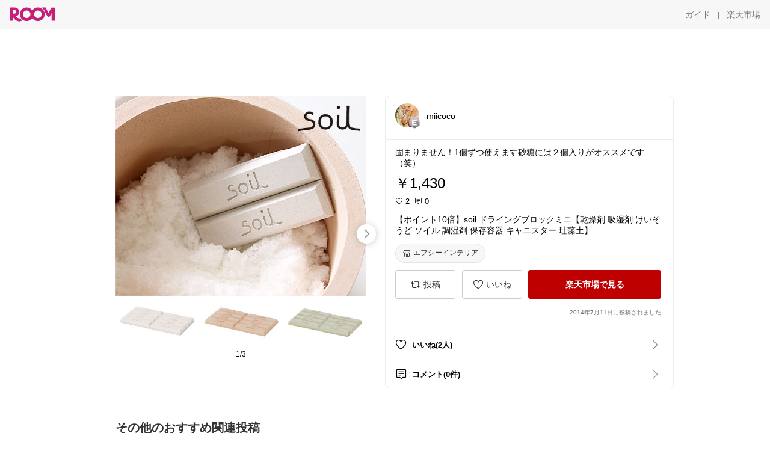

--- FILE ---
content_type: text/html; charset=utf-8
request_url: https://room.rakuten.co.jp/miicocoroom/1700000070640833
body_size: 50746
content:
<!DOCTYPE html><html style="-webkit-text-size-adjust:100%" lang="ja"><head><meta http-equiv="X-UA-Compatible" content="IE=edge"/><meta charSet="utf-8"/><meta name="viewport" content="width=device-width, initial-scale=1.0"/><link rel="icon" href="/img/favicon.ico?v=1"/><link rel="stylesheet" type="text/css" href="/assets/app/pages/room/css/pc-932d0ca2ed7ecfa94620.bundle.css"/><link rel="apple-touch-icon" sizes="152x152" href="/img/apple-touch-icon.png"/><link rel="apple-touch-icon-precomposed" sizes="152x152" href="/img/apple-touch-icon-precomposed.png"/><title>【ポイント10倍】soil ドライングブロックミニ【乾燥剤 吸湿剤 けいそうど ソイル 調湿剤 保存容器 キャニスター 珪藻土】</title><meta name="title" content="【ポイント10倍】soil ドライングブロックミニ【乾燥剤 吸湿剤 けいそうど ソイル 調湿剤 保存容器 キャニスター 珪藻土】"/><meta name="description" content="固まりません！1個ずつ使えます砂糖には２個入りがオススメです（笑）"/><meta property="og:type" content="app-room:item"/><meta property="og:title" content="【ポイント10倍】soil ドライングブロックミニ【乾燥剤 吸湿剤 けいそうど ソイル 調湿剤 保存容器 キャニスター 珪藻土】"/><meta property="og:description" content="固まりません！1個ずつ使えます砂糖には２個入りがオススメです（笑）"/><meta property="og:image" content="https://tshop.r10s.jp/fcinterior/cabinet/kitchen_pg/kitchenware_pg/pg31509.jpg"/><meta name="twitter:card" content="summary_large_image"/><meta name="twitter:title" content="【ポイント10倍】soil ドライングブロックミニ【乾燥剤 吸湿剤 けいそうど ソイル 調湿剤 保存容器 キャニスター 珪藻土】"/><meta name="twitter:description" content="固まりません！1個ずつ使えます砂糖には２個入りがオススメです（笑）"/><meta name="twitter:image" content="https://tshop.r10s.jp/fcinterior/cabinet/kitchen_pg/kitchenware_pg/pg31509.jpg"/><meta name="twitter:site" content="@ROOM_rakuten"/><meta name="theme-color" content="#f7f7f7"/></head><body style="margin:0" class=""><div id="root"><div class="container--2x7c3"><div id="mkdiv_header_pitari" style="line-height:0"></div><div class="main-banner--UUg67"><div class="spacer--1O71j none--1VvlN padding-left-medium--2Vegj"><a href="/items"><div class="logo--2d5ff room-logo--3rI3f  " alt-text="Logo"></div></a></div><div class="link-wrapper--1bLO3"><div class="spacer--1O71j padding-right-small--3DBxg"><a class="button--1P0_8 size-m--2Dbpu size-m-padding--2kqkH border-radius--2FZc6 no-padding--2a5z- type-link--27vAs variant-gray-dark-button-group--WpWgX" aria-label="ガイド" href="/info/guide/utilization/index.html" target="_self" aria-disabled="false" aria-pressed="false" tabindex="0"><span class="text--2sQjc text-no-margin-left--3UoWJ text-no-margin-right--345ss text--v7Opa font-family-fixed--CIL5f">ガイド</span></a></div><div class="text-display--3jedW type-body--27DSG size-medium--3VTRm align-left--3uu15 color-gray-dark--3Wllp  layout-inline--QSCjX">|</div><div class="spacer--1O71j padding-left-small--2IWZq padding-right-medium--tQy60"><a class="button--1P0_8 size-m--2Dbpu size-m-padding--2kqkH border-radius--2FZc6 no-padding--2a5z- type-link--27vAs variant-gray-dark-button-group--WpWgX" aria-label="楽天市場" href="https://www.rakuten.co.jp" target="_blank" aria-disabled="false" aria-pressed="false" tabindex="0"><span class="text--2sQjc text-no-margin-left--3UoWJ text-no-margin-right--345ss text--v7Opa font-family-fixed--CIL5f">楽天市場</span></a></div></div></div></div><div class="header-padding--2xxni" style="padding-top:0px75px"></div><div class="spacer--1O71j full-width--2Jy7N padding-top-xxlarge--E7QmG"></div><div class="
      stack--yyK8y
      background-color-none--3yZ1f
      stack-horizontal--2AXqW
      stack-middle--PRFYY
      full-width--1o6Hz
      text-align-left--3yJvQ
      
      
    "><div class="
      item-horizontal--2mtLS
      undefined
      vertical-align-bottom--2Ml-H
      
      full-width--1o6Hz
      item-half-width--1mMje
    "><div class="slideshow-container--3L665  navigation-buttons--FCkUB display-contemporary--gnxfE "><div class="swiper-container--3CXDW"><div class="swiper-container"><div class="swiper-wrapper"><div class="swiper-slide basic-slide--1pWbR single-view--3gQ_Y slideshow-content--2q9yv"><div class="image-wrapper--1sssU r-image--2P8HV" style="height:416px"><img class="image--38eoi    " src="https://shop.r10s.jp/fcinterior/cabinet/kitchen_pg/kitchenware_pg/pg31509.jpg?thum=166&amp;resize=600:*" style="max-height:416px;max-width:416px" alt=""/></div></div><div class="swiper-slide basic-slide--1pWbR single-view--3gQ_Y slideshow-content--2q9yv"><div class="image-wrapper--1sssU r-image--2P8HV" style="height:416px"><img class="image--38eoi    " src="https://shop.r10s.jp/fcinterior/cabinet/kitchen_pg/kitchenware_pg/pg31509_s1.jpg?thum=166&amp;resize=600:*" style="max-height:416px;max-width:416px" alt=""/></div></div><div class="swiper-slide basic-slide--1pWbR single-view--3gQ_Y slideshow-content--2q9yv"><div class="image-wrapper--1sssU r-image--2P8HV" style="height:416px"><img class="image--38eoi    " src="https://shop.r10s.jp/fcinterior/cabinet/kitchen_pg/kitchenware_pg/pg31509_s2.jpg?thum=166&amp;resize=600:*" style="max-height:416px;max-width:416px" alt=""/></div></div></div></div></div><div class="footer-container--3yLnQ"><div class="footer-bookend--1HU5A"></div><div class="text-display--3jedW type-body--27DSG size-small--GZwgU align-left--3uu15 color-black--1v57Y  layout-inline--QSCjX">1/3</div><div class="footer-bookend--1HU5A"></div></div></div></div><div class="
      item-horizontal--2mtLS
      undefined
      vertical-align-bottom--2Ml-H
      
      full-width--1o6Hz
      item-half-width--1mMje
    "><div class="list-container--2quJ5 full-border--3SbF7"><div class=""><div class="container--3w_bo container-small--1ZAOb  border-bottom--3kZUq"><div class="content--QciEp"><div class="content-text--2dOZ8"><div class="text-display--3jedW type-body--27DSG size-medium--3VTRm align-left--3uu15 color-gray-darker--3K2Fe  layout-inline--QSCjX"><div class="container--1fwnl"><a class="link--16BTt"><div class="tag--3dnVY"><div class="badge--3Iqpw"><div class="container--1LGXM" style="height:40px;width:40px"><div class="image-wrapper--1sssU r-image--2P8HV" style="height:40px"><img class="image--38eoi    " src="https://room.r10s.jp/d/strg/ctrl/22/db73f87b46c397dc2c1f67fd44ae3fa33ea0b4a3.78.1.22.2.jpg?_ex=40x40&amp;thum=111&amp;resize=40:*" style="max-height:40px;max-width:40px" alt=""/></div></div><div class="rank--1DTcp"><div class="logo--2d5ff room-rank-e--3XiFZ room-common-size--3idDW " alt-text="Logo"></div></div></div><div class="username--25Y82"><div class="text-display--3jedW type-body--27DSG size-large--3ZnNa align-left--3uu15 color-black--1v57Y line-height-x-medium--OLnmI layout-inline--QSCjX">miicoco</div></div></div></a></div></div></div></div><div class="right--2ER-8"></div></div><div class="container--3w_bo container-small--1ZAOb  border-bottom--3kZUq"><div class="spacer--1O71j full-width--2Jy7N padding-all-none--1gEyP"><div class="text-display--3jedW type-body--27DSG size-large--3ZnNa align-left--3uu15 color-black--1v57Y line-height-large--2VSnE layout-inline--QSCjX"><div class="container--I1zZf"><div class="text-display--3jedW type-body--27DSG size-large--3ZnNa align-left--3uu15 color-black--1v57Y line-height-x-medium--OLnmI layout-inline--QSCjX"><div class="social-text-area--22OZg line-clamp--WhePK show-new-line--14K__" style="-webkit-line-clamp:5">固まりません！1個ずつ使えます砂糖には２個入りがオススメです（笑）</div></div></div></div><div class="spacer--1O71j full-width--2Jy7N block--1XPdY padding-top-small--15fXY padding-bottom-none--18GZd padding-left-none--2kNzF padding-right-none--2hmkf"></div><div class="text-display--3jedW type-header--1Weg4 size-large--3ZnNa align-left--3uu15 color-black--1v57Y  layout-inline--QSCjX">￥1,430</div><div class="spacer--1O71j full-width--2Jy7N block--1XPdY padding-all-none--1gEyP"></div><div class="spacer--1O71j full-width--2Jy7N block--1XPdY padding-all-none--1gEyP"></div><div class="spacer--1O71j full-width--2Jy7N block--1XPdY padding-top-xsmall--1-KSs padding-bottom-none--18GZd padding-left-none--2kNzF padding-right-none--2hmkf"></div><div class="container--k8E9s"><div class="icon--19Vbv color-black--3eKi_ rex-favorite-outline--n4SWN" style="font-size:13px"></div> <div class="text-display--3jedW type-body--27DSG size-medium--3VTRm align-left--3uu15 color-black--1v57Y  layout-inline--QSCjX">2</div><div class="text-display--3jedW type-body--27DSG size-medium--3VTRm align-left--3uu15 color-black--1v57Y  layout-inline--QSCjX">  </div><div class="icon--19Vbv color-black--3eKi_ rex-comment-outline--2z-Or" style="font-size:13px"></div> <div class="text-display--3jedW type-body--27DSG size-medium--3VTRm align-left--3uu15 color-black--1v57Y  layout-inline--QSCjX">0</div></div><div class="spacer--1O71j padding-left-small--2IWZq"></div><div class="spacer--1O71j full-width--2Jy7N block--1XPdY padding-top-small--15fXY padding-bottom-none--18GZd padding-left-none--2kNzF padding-right-none--2hmkf"></div><div class="text-display--3jedW type-body--27DSG size-large--3ZnNa align-left--3uu15 color-black--1v57Y line-height-x-medium--OLnmI layout-inline--QSCjX word-break-break-all--1Kp4p word-wrap-break-word--_92l2"><div class="text-display--3jedW type-body--27DSG size-large--3ZnNa align-left--3uu15 color-black--1v57Y line-height-large--2VSnE layout-inline--QSCjX"><div class="container--I1zZf"><div class="text-display--3jedW type-body--27DSG size-large--3ZnNa align-left--3uu15 color-black--1v57Y line-height-x-medium--OLnmI layout-inline--QSCjX"><div class="social-text-area--22OZg line-clamp--WhePK show-new-line--14K__" style="-webkit-line-clamp:2">【ポイント10倍】soil ドライングブロックミニ【乾燥剤 吸湿剤 けいそうど ソイル 調湿剤 保存容器 キャニスター 珪藻土】</div></div></div></div></div><div class="spacer--1O71j padding-top-small--15fXY padding-bottom-small--Ql3Ez padding-left-none--2kNzF padding-right-none--2hmkf"><button class="button--1P0_8 size-xs--1BS4t size-xs-pill--3eSsO size-xs-padding--2Hr8c border-radius--2FZc6 type-basic--30dKm" aria-label="エフシーインテリア" type="button"><span class="icon-container--VM50u"><div class="icon--2qUoj size-s--3kfsL shop-outline--2M9PD"></div></span><span class="text--2sQjc text-no-margin-right--345ss text--3vQhK font-family-fixed--CIL5f">エフシーインテリア</span></button></div><div class="
      stack--yyK8y
      background-color-none--3yZ1f
      stack-horizontal--2AXqW
      
      full-width--1o6Hz
      text-align-center--37DYr
      
      
    "></div><div class="container--3vDvb in-page--2-6x5"><div class="wrapper-in-page--2nyk-"><div class="button-in-page--2eqTU"><button class="button--1P0_8 size-m--2Dbpu size-m-padding--2kqkH border-radius--2FZc6 block--2Wg9t type-basic--30dKm variant-room--A0ToC" aria-label="投稿" type="button"><span class="icon-container--VM50u"><div class="icon--2qUoj size-l--1OmBX common-repost--1wRTI"></div></span><span class="text--2sQjc text-no-margin-right--345ss text--3vQhK font-family-fixed--CIL5f">投稿</span></button></div><div class="button-in-page--2eqTU"><button class="button--1P0_8 size-m--2Dbpu size-m-padding--2kqkH border-radius--2FZc6 block--2Wg9t type-basic--30dKm variant-room--A0ToC" aria-label="いいね" type="button"><span class="icon-container--VM50u"><div class="icon--2qUoj size-l--1OmBX rex-favorite-outline--3KFic"></div></span><span class="text--2sQjc text-no-margin-right--345ss text--3vQhK font-family-fixed--CIL5f">いいね</span></button></div><div class="button--sBPSw ichiba-in-page--pnpTD"><a class="link--2vBG3" href="https://hb.afl.rakuten.co.jp/hgc/15da43d2.bd21e4f9.15da43d3.78fdec72/_RTroom00011731_70640_pc?pc=http%3A%2F%2Fitem.rakuten.co.jp%2Ffcinterior%2F31509%2F%3Fscid%3Droom_pc_id_reg" target="_self" rel="noreferrer"><button class="button--1P0_8 size-m--2Dbpu size-m-padding--2kqkH border-radius--2FZc6 block--2Wg9t no-padding--2a5z- type-primary--3XUZe" aria-label="楽天市場で見る" type="button"><span class="text--2sQjc text-no-margin-left--3UoWJ text-no-margin-right--345ss text--3HJEN font-family-fixed--CIL5f">楽天市場で見る</span></button></a></div></div></div><div class="
      stack--yyK8y
      background-color-none--3yZ1f
      stack-vertical--YhM7J
      
      full-width--1o6Hz
      text-align-right--1Rj-p
      
      
    "><div class="
      item-vertical--iyJhz
      undefined
      vertical-align-bottom--2Ml-H
      has-border--2NKwa
      full-width--1o6Hz
      
    "><div class="spacer--1O71j padding-top-small--15fXY padding-bottom-xsmall--3fiT5 padding-left-none--2kNzF padding-right-none--2hmkf"><div class="text-display--3jedW type-body--27DSG size-x-small--3RNxZ align-left--3uu15 color-gray-dark--3Wllp  layout-inline--QSCjX">2014年7月11日に投稿されました</div></div></div></div><div class="spacer--1O71j full-width--2Jy7N block--1XPdY padding-all-none--1gEyP"></div></div></div><div class="list-container--2quJ5"><div class=""><div class="container--3w_bo container-small--1ZAOb pointer--1Og32 border-bottom--3kZUq"><div class="left-image--3l02X"><div class="text-display--3jedW type-icon--3qoXU size-medium--3VTRm align-left--3uu15 color-black--1v57Y  layout-inline--QSCjX"><div class="icon--2qUoj rex-favorite-outline--3KFic"></div></div></div><div class="content--QciEp"><div class="content-text--2dOZ8"><div class="text-display--3jedW type-body--27DSG size-medium--3VTRm align-left--3uu15 color-gray-darker--3K2Fe  layout-inline--QSCjX"><div class="text-display--3jedW type-body--27DSG size-medium--3VTRm align-left--3uu15 color-black--1v57Y  style-bold--1xXjA layout-inline--QSCjX">いいね(2人)</div></div></div></div><div class="right--2ER-8"><div class="text-display--3jedW type-icon--3qoXU size-medium--3VTRm align-left--3uu15 color-gray--1VR_z  layout-inline--QSCjX"><div class="icon--19Vbv common-chevron-right--2vw2C"></div></div></div></div><div class="container--3w_bo container-small--1ZAOb pointer--1Og32 border-no-border--15ZhO"><div class="left-image--3l02X"><div class="text-display--3jedW type-icon--3qoXU size-medium--3VTRm align-left--3uu15 color-black--1v57Y  layout-inline--QSCjX"><div class="icon--2qUoj rex-comment-outline--1PGl3"></div></div></div><div class="content--QciEp"><div class="content-text--2dOZ8"><div class="text-display--3jedW type-body--27DSG size-medium--3VTRm align-left--3uu15 color-gray-darker--3K2Fe  layout-inline--QSCjX"><div class="text-display--3jedW type-body--27DSG size-medium--3VTRm align-left--3uu15 color-black--1v57Y  style-bold--1xXjA layout-inline--QSCjX">コメント(0件)</div></div></div></div><div class="right--2ER-8"><div class="text-display--3jedW type-icon--3qoXU size-medium--3VTRm align-left--3uu15 color-gray--1VR_z  layout-inline--QSCjX"><div class="icon--19Vbv common-chevron-right--2vw2C"></div></div></div></div></div></div></div></div></div></div><div class="
      stack--yyK8y
      background-color-none--3yZ1f
      stack-horizontal--2AXqW
      stack-middle--PRFYY
      full-width--1o6Hz
      text-align-left--3yJvQ
      
      
    "><div class="
      item-horizontal--2mtLS
      undefined
      vertical-align-bottom--2Ml-H
      
      full-width--1o6Hz
      
    "><div class="spacer--1O71j full-width--2Jy7N padding-top-xxlarge--E7QmG"><div class="container--1IucH"><div class="container--3GSXp content-slideshow--1AA6_"><div class="container--cnfEo color-white--1y44V fullwidth--2frKe"><div class="top--4xQYP"><div class="spacer--1O71j block--1XPdY padding-top-large--1xJQU padding-bottom-xxsmall--3E7Xa padding-left-xxlarge--2B7EV padding-right-xxlarge--1zbXH"><div class="title-wrapper--2Z9j8"><div class="main-title--H1O_4"><div class="text-display--3jedW type-header--1Weg4 size-medium--3VTRm align-left--3uu15 color-gray-darker--3K2Fe line-height-x-medium--OLnmI style-bold--1xXjA layout-inline--QSCjX">その他のおすすめ関連投稿</div></div></div></div></div><div class="spacer--1O71j full-width--2Jy7N block--1XPdY padding-top-medium--1aKn7 padding-bottom-medium--afMsT"><div class="slideshow-container--3L665  navigation-buttons--FCkUB display-contemporary--gnxfE "><div class="swiper-container--3CXDW"><div class="swiper-container"><div class="swiper-wrapper"><div class="swiper-slide basic-slide--1pWbR slideshow-content--2q9yv"><div class="container--JAywt collect-fixed-size--2n3Dv"><div class="image-content--1eFTH"><a class="link-image--2kguM" role="link" tabindex="0"><div class="collect-fixed-size-frame--2-Mm5"><img class="image--38eoi     loading--Dsfph r-image--2P8HV" src="https://room.r10s.jp/d/strg/ctrl/22/72b1f342fc045fc5a1cd94d20e622fba388fb90a.20.9.22.3.jpg?thum=133&amp;fitin=200:600" style="max-height:164px;max-width:164px" alt=""/></div></a></div><div class="spacer--1O71j block--1XPdY padding-top-small--15fXY padding-left-small--2IWZq padding-right-small--3DBxg padding-bottom-xsmall--3fiT5"><div class="container--1fwnl"><a class="link--16BTt"><div class="tag--3dnVY"><div class="badge--3Iqpw"><div class="container--1LGXM" style="height:28px;width:28px"><div class="image-wrapper--1sssU r-image--2P8HV" style="height:28px"><img class="image--38eoi    " src="https://room.r10s.jp/d/strg/ctrl/22/50d6669b16111c4bfd82c8a1a50bfde1517e0f94.20.9.22.3.jpg?_ex=40x40&amp;thum=111&amp;resize=40:*" style="max-height:28px;max-width:28px" alt=""/></div></div><div class="rank--1DTcp"><div class="logo--2d5ff undefined room-small-size--1ZsXU " alt-text="Logo"></div></div></div><div class="username--25Y82"><div class="text-display--3jedW type-body--27DSG size-small--GZwgU align-left--3uu15 color-black--1v57Y line-height-x-medium--OLnmI style-bold--1xXjA layout-inline--QSCjX">yuna⌇𖠿𖥧</div></div></div></a></div></div><div class="item-comment--htQ-E"><div class="container--I1zZf"><div class="text-display--3jedW type-body--27DSG size-custom-12--1bQ2C align-left--3uu15 color-black--1v57Y line-height-x-medium--OLnmI layout-inline--QSCjX"><div class="social-text-area--22OZg line-clamp--WhePK show-new-line--14K__" style="-webkit-line-clamp:3">oxo┊oil bottle
液だれしなくて使いやすい⸝⸝⸝ 



シンプルで好き♡



違うオイルボトルを使っていましたが
どうしても液だれしてしまって…



思ったより小さいかなと思いましたが
持ちやすくてちょうどいいサイズ◎



気に入ったので
このシリーズの醤油さしも買おうかな！



<a class="tag-link--3E2zM" href="https://room.rakuten.co.jp/search/item?keyword=%23%E3%82%AA%E3%83%AA%E3%82%B8%E3%83%8A%E3%83%AB%E5%86%99%E7%9C%9F">#オリジナル写真</a> <a class="tag-link--3E2zM" href="https://room.rakuten.co.jp/search/item?keyword=%23%E8%B2%B7%E3%81%A3%E3%81%A6%E3%82%88%E3%81%8B%E3%81%A3%E3%81%9F">#買ってよかった</a> <a class="tag-link--3E2zM" href="https://room.rakuten.co.jp/search/item?keyword=%23%E3%81%82%E3%81%A3%E3%81%9F%E3%82%89%E4%BE%BF%E5%88%A9">#あったら便利</a> <a class="tag-link--3E2zM" href="https://room.rakuten.co.jp/search/item?keyword=%23%E3%82%AA%E3%82%A4%E3%83%AB%E3%83%9C%E3%83%88%E3%83%AB">#オイルボトル</a> <a class="tag-link--3E2zM" href="https://room.rakuten.co.jp/search/item?keyword=%23%E8%AA%BF%E5%91%B3%E6%96%99%E5%85%A5%E3%82%8C">#調味料入れ</a> <a class="tag-link--3E2zM" href="https://room.rakuten.co.jp/search/item?keyword=%23%E3%81%8A%E3%81%97%E3%82%83%E3%82%8C">#おしゃれ</a> <a class="tag-link--3E2zM" href="https://room.rakuten.co.jp/search/item?keyword=%23%E6%B2%B9">#油</a> <a class="tag-link--3E2zM" href="https://room.rakuten.co.jp/search/item?keyword=%23%E3%81%9A%E3%81%A3%E3%81%A8%E6%AC%B2%E3%81%97%E3%81%8B%E3%81%A3%E3%81%9F">#ずっと欲しかった</a> <a class="tag-link--3E2zM" href="https://room.rakuten.co.jp/search/item?keyword=%23%E5%AE%B9%E5%99%A8">#容器</a> <a class="tag-link--3E2zM" href="https://room.rakuten.co.jp/search/item?keyword=%23%E5%85%A5%E3%82%8C%E7%89%A9">#入れ物</a> <a class="tag-link--3E2zM" href="https://room.rakuten.co.jp/search/item?keyword=%23%E3%82%AA%E3%82%AF%E3%82%BD%E3%83%BC">#オクソー</a></div></div></div></div><div class="spacer--1O71j padding-bottom-small--Ql3Ez"></div></div></div><div class="swiper-slide basic-slide--1pWbR slideshow-content--2q9yv"><div class="container--JAywt collect-fixed-size--2n3Dv"><div class="image-content--1eFTH"><a class="link-image--2kguM" role="link" tabindex="0"><div class="collect-fixed-size-frame--2-Mm5"><img class="image--38eoi     loading--Dsfph r-image--2P8HV" src="https://room.r10s.jp/d/strg/ctrl/22/e7935da6fdc36f04857fc330a0dfd4e75ea56f57.66.9.22.3.jpg?thum=133&amp;fitin=200:600" style="max-height:164px;max-width:164px" alt=""/></div></a></div><div class="spacer--1O71j block--1XPdY padding-top-small--15fXY padding-left-small--2IWZq padding-right-small--3DBxg padding-bottom-xsmall--3fiT5"><div class="container--1fwnl"><a class="link--16BTt"><div class="tag--3dnVY"><div class="badge--3Iqpw"><div class="container--1LGXM" style="height:28px;width:28px"><div class="image-wrapper--1sssU r-image--2P8HV" style="height:28px"><img class="image--38eoi    " src="https://room.r10s.jp/d/strg/ctrl/22/68e6989940a737285db3482762fbe7e1f0935f86.66.9.22.3.png?_ex=40x40&amp;thum=111&amp;resize=40:*" style="max-height:28px;max-width:28px" alt=""/></div></div><div class="rank--1DTcp"><div class="logo--2d5ff undefined room-small-size--1ZsXU " alt-text="Logo"></div></div></div><div class="username--25Y82"><div class="text-display--3jedW type-body--27DSG size-small--GZwgU align-left--3uu15 color-black--1v57Y line-height-x-medium--OLnmI style-bold--1xXjA layout-inline--QSCjX">みのり🌱おうち時間充実item</div></div></div></a></div></div><div class="item-comment--htQ-E"><div class="container--I1zZf"><div class="text-display--3jedW type-body--27DSG size-custom-12--1bQ2C align-left--3uu15 color-black--1v57Y line-height-x-medium--OLnmI layout-inline--QSCjX"><div class="social-text-area--22OZg line-clamp--WhePK show-new-line--14K__" style="-webkit-line-clamp:3"><a class="tag-link--3E2zM" href="https://room.rakuten.co.jp/search/item?keyword=%23%E3%82%AA%E3%83%AA%E3%82%B8%E3%83%8A%E3%83%AB%E5%86%99%E7%9C%9F">#オリジナル写真</a><a class="tag-link--3E2zM" href="https://room.rakuten.co.jp/search/item?keyword=%23%E3%83%8F%E3%83%BC%E3%83%95%E3%82%B5%E3%82%A4%E3%82%BA">#ハーフサイズ</a>
＼一度でしっかり水滴オフ／

ずっと気になっていて、ようやくお迎えしたキッチンクロス。
 使ってみたら…もう手放せないレベル！！

厚手なのに軽くて、一度でぐんぐん吸水。
ガラス類も水跡が残らず、キレイをキープできます◎

✔ 日本製で使い心地が安心
✔ ホテルや老舗でも採用される人気アイテム
✔ ふわっと柔らかく、食器にやさしい
✔ 2度拭きいらずで家事の時短に
✔ 洗濯機で洗えてお手入れラク

╭━━━━━━━━━━━━━━━━━━╮ 

　　　🌱おすすめアイテムはこちら 

     <a class="tag-link--3E2zM" href="https://room.rakuten.co.jp/search/item?keyword=%23minori%F0%9F%8C%B1%E3%82%AD%E3%83%83%E3%83%81%E3%83%B3item">#minori🌱キッチンitem</a>
     <a class="tag-link--3E2zM" href="https://room.rakuten.co.jp/search/item?keyword=%23minori%F0%9F%8C%B1daily_mukuri">#minori🌱daily_mukuri</a>

╰━━━━━━━━━━━━━━━━━━╯

<a class="tag-link--3E2zM" href="https://room.rakuten.co.jp/search/item?keyword=%23%E8%B2%B7%E3%81%A3%E3%81%A6%E3%82%88%E3%81%8B%E3%81%A3%E3%81%9F">#買ってよかった</a> <a class="tag-link--3E2zM" href="https://room.rakuten.co.jp/search/item?keyword=%23%E3%83%9F%E3%83%8B%E3%83%9E%E3%83%AB%E3%83%A9%E3%82%A4%E3%83%95">#ミニマルライフ</a> <a class="tag-link--3E2zM" href="https://room.rakuten.co.jp/search/item?keyword=%23%E3%82%AD%E3%83%83%E3%83%81%E3%83%B3%E3%81%AE%E7%9B%B8%E6%A3%92">#キッチンの相棒</a> <a class="tag-link--3E2zM" href="https://room.rakuten.co.jp/search/item?keyword=%23%E9%A3%9F%E5%99%A8%E6%8B%AD%E3%81%8D">#食器拭き</a> <a class="tag-link--3E2zM" href="https://room.rakuten.co.jp/search/item?keyword=%23%E5%AE%B6%E4%BA%8B%E3%83%A9%E3%82%AF">#家事ラク</a> <a class="tag-link--3E2zM" href="https://room.rakuten.co.jp/search/item?keyword=%23%E5%8C%97%E6%AC%A7%E6%9A%AE%E3%82%89%E3%81%97">#北欧暮らし</a> <a class="tag-link--3E2zM" href="https://room.rakuten.co.jp/search/item?keyword=%23%E4%BE%BF%E5%88%A9%E3%82%B0%E3%83%83%E3%82%BA">#便利グッズ</a> <a class="tag-link--3E2zM" href="https://room.rakuten.co.jp/search/item?keyword=%23%E6%AF%8E%E6%97%A5%E4%BD%BF%E3%81%84%E3%81%9F%E3%81%84%E3%82%A2%E3%82%A4%E3%83%86%E3%83%A0">#毎日使いたいアイテム</a><a class="tag-link--3E2zM" href="https://room.rakuten.co.jp/search/item?keyword=%23%E3%82%AD%E3%83%83%E3%83%81%E3%83%B3%E3%83%9E%E3%83%83%E3%83%88">#キッチンマット</a><a class="tag-link--3E2zM" href="https://room.rakuten.co.jp/search/item?keyword=%23%E9%A3%9F%E5%99%A8%E6%8B%AD%E3%81%8D">#食器拭き</a> <a class="tag-link--3E2zM" href="https://room.rakuten.co.jp/search/item?keyword=%23%E9%A3%9F%E5%99%A8">#食器</a><a class="tag-link--3E2zM" href="https://room.rakuten.co.jp/search/item?keyword=%23%E3%82%AA%E3%83%AA%E3%82%B8%E3%83%8A%E3%83%AB%E5%86%99%E7%9C%9F">#オリジナル写真</a></div></div></div></div><div class="spacer--1O71j padding-bottom-small--Ql3Ez"></div></div></div><div class="swiper-slide basic-slide--1pWbR slideshow-content--2q9yv"><div class="container--JAywt collect-fixed-size--2n3Dv"><div class="image-content--1eFTH"><a class="link-image--2kguM" role="link" tabindex="0"><div class="collect-fixed-size-frame--2-Mm5"><img class="image--38eoi     loading--Dsfph r-image--2P8HV" src="https://shop.r10s.jp/e-kit/cabinet/description/ek-kd22/ek-kd2_1.jpg?thum=133&amp;fitin=200:600" style="max-height:164px;max-width:164px" alt=""/></div></a></div><div class="spacer--1O71j block--1XPdY padding-top-small--15fXY padding-left-small--2IWZq padding-right-small--3DBxg padding-bottom-xsmall--3fiT5"><div class="container--1fwnl"><a class="link--16BTt"><div class="tag--3dnVY"><div class="badge--3Iqpw"><div class="container--1LGXM" style="height:28px;width:28px"><div class="image-wrapper--1sssU r-image--2P8HV" style="height:28px"><img class="image--38eoi    " src="https://room.r10s.jp/d/strg/ctrl/22/53226779c7c2565e89ce2503e2cb5736b507a3d3.93.9.22.3.jpg?_ex=40x40&amp;thum=111&amp;resize=40:*" style="max-height:28px;max-width:28px" alt=""/></div></div><div class="rank--1DTcp"><div class="logo--2d5ff undefined room-small-size--1ZsXU " alt-text="Logo"></div></div></div><div class="username--25Y82"><div class="text-display--3jedW type-body--27DSG size-small--GZwgU align-left--3uu15 color-black--1v57Y line-height-x-medium--OLnmI style-bold--1xXjA layout-inline--QSCjX">もーも</div></div></div></a></div></div><div class="item-comment--htQ-E"><div class="container--I1zZf"><div class="text-display--3jedW type-body--27DSG size-custom-12--1bQ2C align-left--3uu15 color-black--1v57Y line-height-x-medium--OLnmI layout-inline--QSCjX"><div class="social-text-area--22OZg line-clamp--WhePK show-new-line--14K__" style="-webkit-line-clamp:3">🍽️✨ キッチンドレインネオ2でスッキリキッチン！ ✨🍽️

もう三角コーナーは不要！
キッチンドレインネオ2は、シンクを浮かせて生ゴミをスッキリ整理できる優れもの🧼✨

✔ 正規品で安心の品質
✔ 折り畳み式で収納もラクラク
✔ 生ゴミ用の水切りネットが50枚付きでお得
✔ おしゃれなデザインでキッチンもスッキリ
✔ シンク内を清潔に保ち、調理後の片付けも簡単に🌿

シンク周りがすっきり整って、毎日のキッチン作業がもっと快適に💡
機能性とデザイン性を兼ね備えたキッチンアイテムです✨

<a class="tag-link--3E2zM" href="https://room.rakuten.co.jp/search/item?keyword=%23%E3%82%AD%E3%83%83%E3%83%81%E3%83%B3%E3%83%89%E3%83%AC%E3%82%A4%E3%83%B3%E3%83%8D%E3%82%AA2">#キッチンドレインネオ2</a>
<a class="tag-link--3E2zM" href="https://room.rakuten.co.jp/search/item?keyword=%23%E4%B8%89%E8%A7%92%E3%82%B3%E3%83%BC%E3%83%8A%E3%83%BC%E3%81%84%E3%82%89%E3%81%9A">#三角コーナーいらず</a>
<a class="tag-link--3E2zM" href="https://room.rakuten.co.jp/search/item?keyword=%23%E6%B0%B4%E5%88%87%E3%82%8A%E3%83%A9%E3%83%83%E3%82%AF">#水切りラック</a>
<a class="tag-link--3E2zM" href="https://room.rakuten.co.jp/search/item?keyword=%23%E7%94%9F%E3%82%B4%E3%83%9F%E6%95%B4%E7%90%86">#生ゴミ整理</a>
<a class="tag-link--3E2zM" href="https://room.rakuten.co.jp/search/item?keyword=%23%E3%82%AD%E3%83%83%E3%83%81%E3%83%B3%E5%8F%8E%E7%B4%8D">#キッチン収納</a>
<a class="tag-link--3E2zM" href="https://room.rakuten.co.jp/search/item?keyword=%23%E3%82%B7%E3%83%B3%E3%82%AF%E5%91%A8%E3%82%8A%E3%81%AE%E5%B7%A5%E5%A4%AB">#シンク周りの工夫</a>
<a class="tag-link--3E2zM" href="https://room.rakuten.co.jp/search/item?keyword=%23%E3%81%8A%E3%81%97%E3%82%83%E3%82%8C%E3%82%AD%E3%83%83%E3%83%81%E3%83%B3">#おしゃれキッチン</a>
<a class="tag-link--3E2zM" href="https://room.rakuten.co.jp/search/item?keyword=%23%E3%82%AD%E3%83%83%E3%83%81%E3%83%B3%E4%BE%BF%E5%88%A9%E3%82%B0%E3%83%83%E3%82%BA">#キッチン便利グッズ</a>
<a class="tag-link--3E2zM" href="https://room.rakuten.co.jp/search/item?keyword=%23%E3%82%AD%E3%83%83%E3%83%81%E3%83%B3%E7%89%87%E4%BB%98%E3%81%91">#キッチン片付け</a> <a class="tag-link--3E2zM" href="https://room.rakuten.co.jp/search/item?keyword=%23%E3%81%8A%E5%BC%81%E5%BD%93%E3%81%A5%E3%81%8F%E3%82%8A">#お弁当づくり</a> 
<a class="tag-link--3E2zM" href="https://room.rakuten.co.jp/search/item?keyword=%23%E6%B0%B4%E5%88%87%E3%82%8A%E3%83%8D%E3%83%83%E3%83%88%E4%BB%98%E3%81%8D">#水切りネット付き</a> <a class="tag-link--3E2zM" href="https://room.rakuten.co.jp/search/item?keyword=%23%E4%B8%80%E7%94%9F%E3%82%82%E3%81%AE">#一生もの</a> 
<a class="tag-link--3E2zM" href="https://room.rakuten.co.jp/search/item?keyword=%23%E3%81%82%E3%81%A3%E3%81%9F%E3%82%89%E4%BE%BF%E5%88%A9">#あったら便利</a> <a class="tag-link--3E2zM" href="https://room.rakuten.co.jp/search/item?keyword=%23%E3%81%9A%E3%81%A3%E3%81%A8%E6%AC%B2%E3%81%97%E3%81%8B%E3%81%A3%E3%81%9F">#ずっと欲しかった</a></div></div></div></div><div class="spacer--1O71j padding-bottom-small--Ql3Ez"></div></div></div><div class="swiper-slide basic-slide--1pWbR slideshow-content--2q9yv"><div class="container--JAywt collect-fixed-size--2n3Dv"><div class="image-content--1eFTH"><a class="link-image--2kguM" role="link" tabindex="0"><div class="collect-fixed-size-frame--2-Mm5"><img class="image--38eoi     loading--Dsfph r-image--2P8HV" src="https://shop.r10s.jp/smilezakka/cabinet/tyouriyouhin5/yukihira3s_980ex_v6.jpg?thum=133&amp;fitin=200:600" style="max-height:164px;max-width:164px" alt=""/></div></a></div><div class="spacer--1O71j block--1XPdY padding-top-small--15fXY padding-left-small--2IWZq padding-right-small--3DBxg padding-bottom-xsmall--3fiT5"><div class="container--1fwnl"><a class="link--16BTt"><div class="tag--3dnVY"><div class="badge--3Iqpw"><div class="container--1LGXM" style="height:28px;width:28px"><div class="image-wrapper--1sssU r-image--2P8HV" style="height:28px"><img class="image--38eoi    " src="https://room.r10s.jp/d/strg/ctrl/22/23b8e5938f84748f5ab32d758a163f757b33cb8a.82.9.22.3.jpg?_ex=40x40&amp;thum=111&amp;resize=40:*" style="max-height:28px;max-width:28px" alt=""/></div></div><div class="rank--1DTcp"><div class="logo--2d5ff undefined room-small-size--1ZsXU " alt-text="Logo"></div></div></div><div class="username--25Y82"><div class="text-display--3jedW type-body--27DSG size-small--GZwgU align-left--3uu15 color-black--1v57Y line-height-x-medium--OLnmI style-bold--1xXjA layout-inline--QSCjX">ほんず🍊｜やさしい暮らしと子育て</div></div></div></a></div></div><div class="item-comment--htQ-E"><div class="container--I1zZf"><div class="text-display--3jedW type-body--27DSG size-custom-12--1bQ2C align-left--3uu15 color-black--1v57Y line-height-x-medium--OLnmI layout-inline--QSCjX"><div class="social-text-area--22OZg line-clamp--WhePK show-new-line--14K__" style="-webkit-line-clamp:3">🍊毎日の料理がラクに♡３つきちんと重なる♪燕三条ゆきひら鍋✨

˗ˏˋ ♡ 詳しくは『楽天市場で詳細を見る』をタップ👇 ♡ ˎˊ˗  

<a class="tag-link--3E2zM" href="https://room.rakuten.co.jp/search/item?keyword=%23%E7%87%95%E4%B8%89%E6%9D%A1">#燕三条</a>
<a class="tag-link--3E2zM" href="https://room.rakuten.co.jp/search/item?keyword=%23%E9%9B%AA%E5%B9%B3%E9%8D%8B">#雪平鍋</a>
<a class="tag-link--3E2zM" href="https://room.rakuten.co.jp/search/item?keyword=%23%E3%82%AD%E3%83%83%E3%83%81%E3%83%B3%E7%94%A8%E5%93%81">#キッチン用品</a>
<a class="tag-link--3E2zM" href="https://room.rakuten.co.jp/search/item?keyword=%23%E6%99%82%E7%9F%AD%E8%AA%BF%E7%90%86">#時短調理</a>
<a class="tag-link--3E2zM" href="https://room.rakuten.co.jp/search/item?keyword=%23%E3%82%B9%E3%83%86%E3%83%B3%E3%83%AC%E3%82%B9%E9%8D%8B">#ステンレス鍋</a>
<a class="tag-link--3E2zM" href="https://room.rakuten.co.jp/search/item?keyword=%23%E4%BD%BF%E3%81%84%E3%82%84%E3%81%99%E3%81%84%E9%8D%8B">#使いやすい鍋</a>
<a class="tag-link--3E2zM" href="https://room.rakuten.co.jp/search/item?keyword=%23%E6%96%99%E7%90%86%E5%A5%BD%E3%81%8D%E3%81%95%E3%82%93%E3%81%A8%E7%B9%8B%E3%81%8C%E3%82%8A%E3%81%9F%E3%81%84">#料理好きさんと繋がりたい</a>
<a class="tag-link--3E2zM" href="https://room.rakuten.co.jp/search/item?keyword=%23%E6%96%B0%E7%94%9F%E6%B4%BB%E3%82%AD%E3%83%83%E3%83%81%E3%83%B3">#新生活キッチン</a>
<a class="tag-link--3E2zM" href="https://room.rakuten.co.jp/search/item?keyword=%23%E3%81%8A%E3%81%99%E3%81%99%E3%82%81%E8%AA%BF%E7%90%86%E5%99%A8%E5%85%B7">#おすすめ調理器具</a></div></div></div></div><div class="spacer--1O71j padding-bottom-small--Ql3Ez"></div></div></div><div class="swiper-slide basic-slide--1pWbR slideshow-content--2q9yv"><div class="container--JAywt collect-fixed-size--2n3Dv"><div class="image-content--1eFTH"><a class="link-image--2kguM" role="link" tabindex="0"><div class="collect-fixed-size-frame--2-Mm5"><img class="image--38eoi     loading--Dsfph r-image--2P8HV" src="https://shop.r10s.jp/colorfulbox/cabinet/maker_kawasaki_p1/396412.jpg?thum=133&amp;fitin=200:600" style="max-height:164px;max-width:164px" alt=""/></div></a></div><div class="spacer--1O71j block--1XPdY padding-top-small--15fXY padding-left-small--2IWZq padding-right-small--3DBxg padding-bottom-xsmall--3fiT5"><div class="container--1fwnl"><a class="link--16BTt"><div class="tag--3dnVY"><div class="badge--3Iqpw"><div class="container--1LGXM" style="height:28px;width:28px"><div class="image-wrapper--1sssU r-image--2P8HV" style="height:28px"><img class="image--38eoi    " src="https://room.r10s.jp/d/strg/ctrl/22/847227299e29d668f88bb21a585512bbc96e6127.20.9.22.3.jpg?_ex=40x40&amp;thum=111&amp;resize=40:*" style="max-height:28px;max-width:28px" alt=""/></div></div><div class="rank--1DTcp"><div class="logo--2d5ff undefined room-small-size--1ZsXU " alt-text="Logo"></div></div></div><div class="username--25Y82"><div class="text-display--3jedW type-body--27DSG size-small--GZwgU align-left--3uu15 color-black--1v57Y line-height-x-medium--OLnmI style-bold--1xXjA layout-inline--QSCjX">mimi0721</div></div></div></a></div></div><div class="item-comment--htQ-E"><div class="container--I1zZf"><div class="text-display--3jedW type-body--27DSG size-custom-12--1bQ2C align-left--3uu15 color-black--1v57Y line-height-x-medium--OLnmI layout-inline--QSCjX"><div class="social-text-area--22OZg line-clamp--WhePK show-new-line--14K__" style="-webkit-line-clamp:3">珈琲挽き 銅製 コーヒーミル 槌目 セラミック</div></div></div></div><div class="spacer--1O71j padding-bottom-small--Ql3Ez"></div></div></div><div class="swiper-slide basic-slide--1pWbR slideshow-content--2q9yv"><div class="container--JAywt collect-fixed-size--2n3Dv"><div class="image-content--1eFTH"><a class="link-image--2kguM" role="link" tabindex="0"><div class="collect-fixed-size-frame--2-Mm5"><img class="image--38eoi     loading--Dsfph r-image--2P8HV" src="https://room.r10s.jp/d/strg/ctrl/22/381073bc985354bf10c171a64ea15785e57d61ef.74.9.22.3.jpg?thum=133&amp;fitin=200:600" style="max-height:164px;max-width:164px" alt=""/></div></a></div><div class="spacer--1O71j block--1XPdY padding-top-small--15fXY padding-left-small--2IWZq padding-right-small--3DBxg padding-bottom-xsmall--3fiT5"><div class="container--1fwnl"><a class="link--16BTt"><div class="tag--3dnVY"><div class="badge--3Iqpw"><div class="container--1LGXM" style="height:28px;width:28px"><div class="image-wrapper--1sssU r-image--2P8HV" style="height:28px"><img class="image--38eoi    " src="https://room.r10s.jp/d/strg/ctrl/22/a77b7203ee814488125a28f6fd886c63047fc3b4.74.9.22.3.jpg?_ex=40x40&amp;thum=111&amp;resize=40:*" style="max-height:28px;max-width:28px" alt=""/></div></div><div class="rank--1DTcp"><div class="logo--2d5ff undefined room-small-size--1ZsXU " alt-text="Logo"></div></div></div><div class="username--25Y82"><div class="text-display--3jedW type-body--27DSG size-small--GZwgU align-left--3uu15 color-black--1v57Y line-height-x-medium--OLnmI style-bold--1xXjA layout-inline--QSCjX">なす🌱まったり活動中✨</div></div></div></a></div></div><div class="item-comment--htQ-E"><div class="container--I1zZf"><div class="text-display--3jedW type-body--27DSG size-custom-12--1bQ2C align-left--3uu15 color-black--1v57Y line-height-x-medium--OLnmI layout-inline--QSCjX"><div class="social-text-area--22OZg line-clamp--WhePK show-new-line--14K__" style="-webkit-line-clamp:3">＼キッチンがすっきり広がる／
🌟吊り戸タイプ 水切りラック🌟

シンクまわりのごちゃつきを解消。
限られたスペースでも、快適に洗い物が片付くアイテムです🌼

🌱吊り戸棚に取り付ける省スペース設計
🌱シンク上に設置するから作業台が広々使える
🌱燕三条製で丈夫＆長く使える安心感
🌱1〜2人暮らしのコンパクトなキッチンにぴったり

私はトレー外して、水はシンクに落としてます😂

「狭いキッチンでも水切りラックを置きたい」
「生活感を抑えて清潔感を保ちたい」
そんな人におすすめの“賢い収納アイテム”です✨

⌒*⌒*⌒*⌒*⌒*⌒*⌒*⌒  
他にもおすすめはこちら💐  
<a class="tag-link--3E2zM" href="https://room.rakuten.co.jp/search/item?keyword=%23%E3%81%AA%E3%81%99%E3%81%AE%E3%81%A8%E3%81%8D%E3%82%81%E3%81%8D%E3%82%AD%E3%83%83%E3%83%81%E3%83%B3%E9%9B%91%E8%B2%A8">#なすのときめきキッチン雑貨</a>
⌒*⌒*⌒*⌒*⌒*⌒*⌒*⌒  

🍀気になる方は右下の
　　【楽天市場で詳細を見るから】👇

<a class="tag-link--3E2zM" href="https://room.rakuten.co.jp/search/item?keyword=%23%E6%B0%B4%E5%88%87%E3%82%8A%E3%83%A9%E3%83%83%E3%82%AF">#水切りラック</a>
<a class="tag-link--3E2zM" href="https://room.rakuten.co.jp/search/item?keyword=%23%E7%87%95%E4%B8%89%E6%9D%A1%E8%A3%BD">#燕三条製</a>
<a class="tag-link--3E2zM" href="https://room.rakuten.co.jp/search/item?keyword=%23%E3%82%AD%E3%83%83%E3%83%81%E3%83%B3%E5%8F%8E%E7%B4%8D">#キッチン収納</a>
<a class="tag-link--3E2zM" href="https://room.rakuten.co.jp/search/item?keyword=%23%E7%9C%81%E3%82%B9%E3%83%9A%E3%83%BC%E3%82%B9%E5%8F%8E%E7%B4%8D">#省スペース収納</a>
<a class="tag-link--3E2zM" href="https://room.rakuten.co.jp/search/item?keyword=%23%E3%82%B7%E3%83%B3%E3%82%AF%E4%B8%8A%E3%83%A9%E3%83%83%E3%82%AF">#シンク上ラック</a>
<a class="tag-link--3E2zM" href="https://room.rakuten.co.jp/search/item?keyword=%23%E3%82%B3%E3%83%B3%E3%83%91%E3%82%AF%E3%83%88%E3%82%AD%E3%83%83%E3%83%81%E3%83%B3">#コンパクトキッチン</a>
<a class="tag-link--3E2zM" href="https://room.rakuten.co.jp/search/item?keyword=%23%E3%82%B7%E3%83%B3%E3%83%97%E3%83%AB%E3%82%A4%E3%83%B3%E3%83%86%E3%83%AA%E3%82%A2">#シンプルインテリア</a>
<a class="tag-link--3E2zM" href="https://room.rakuten.co.jp/search/item?keyword=%23%E8%B2%B7%E3%81%A3%E3%81%A6%E8%89%AF%E3%81%8B%E3%81%A3%E3%81%9F">#買って良かった</a>
<a class="tag-link--3E2zM" href="https://room.rakuten.co.jp/search/item?keyword=%23%E3%82%AD%E3%83%83%E3%83%81%E3%83%B3%E3%81%AE%E7%9B%B8%E6%A3%92">#キッチンの相棒</a> 
<a class="tag-link--3E2zM" href="https://room.rakuten.co.jp/search/item?keyword=%23%E3%82%AA%E3%83%AA%E3%82%B8%E3%83%8A%E3%83%AB%E5%86%99%E7%9C%9F">#オリジナル写真</a></div></div></div></div><div class="spacer--1O71j padding-bottom-small--Ql3Ez"></div></div></div><div class="swiper-slide basic-slide--1pWbR slideshow-content--2q9yv"><div class="container--JAywt collect-fixed-size--2n3Dv"><div class="image-content--1eFTH"><a class="link-image--2kguM" role="link" tabindex="0"><div class="collect-fixed-size-frame--2-Mm5"><img class="image--38eoi     loading--Dsfph r-image--2P8HV" src="https://shop.r10s.jp/n-raffine/cabinet/10518803/10518808/wai-1.jpg?thum=133&amp;fitin=200:600" style="max-height:164px;max-width:164px" alt=""/></div></a></div><div class="spacer--1O71j block--1XPdY padding-top-small--15fXY padding-left-small--2IWZq padding-right-small--3DBxg padding-bottom-xsmall--3fiT5"><div class="container--1fwnl"><a class="link--16BTt"><div class="tag--3dnVY"><div class="badge--3Iqpw"><div class="container--1LGXM" style="height:28px;width:28px"><div class="image-wrapper--1sssU r-image--2P8HV" style="height:28px"><img class="image--38eoi    " src="https://room.r10s.jp/d/strg/ctrl/22/b3b19fe42c1c385722c9898d1e020d9481ac8a17.79.1.22.2.png?_ex=40x40&amp;thum=111&amp;resize=40:*" style="max-height:28px;max-width:28px" alt=""/></div></div><div class="rank--1DTcp"><div class="logo--2d5ff undefined room-small-size--1ZsXU " alt-text="Logo"></div></div></div><div class="username--25Y82"><div class="text-display--3jedW type-body--27DSG size-small--GZwgU align-left--3uu15 color-black--1v57Y line-height-x-medium--OLnmI style-bold--1xXjA layout-inline--QSCjX">ふくろう</div></div></div></a></div></div><div class="item-comment--htQ-E"><div class="container--I1zZf"><div class="text-display--3jedW type-body--27DSG size-custom-12--1bQ2C align-left--3uu15 color-black--1v57Y line-height-x-medium--OLnmI layout-inline--QSCjX"><div class="social-text-area--22OZg line-clamp--WhePK show-new-line--14K__" style="-webkit-line-clamp:3">( ワイド ジャグボトル スタンド タワー ) tower 山崎実業 公式 通販 サイト 水筒 マグボトル 保冷 乾燥 キッチン 水切り 大容量 2L 大型 保存瓶 収納 正規品 シンプル おしゃれ モノトーン ホワイト ブラック
雑貨ショップ ラフィネ</div></div></div></div><div class="spacer--1O71j padding-bottom-small--Ql3Ez"></div></div></div><div class="swiper-slide basic-slide--1pWbR slideshow-content--2q9yv"><div class="container--JAywt collect-fixed-size--2n3Dv"><div class="image-content--1eFTH"><a class="link-image--2kguM" role="link" tabindex="0"><div class="collect-fixed-size-frame--2-Mm5"><img class="image--38eoi     loading--Dsfph r-image--2P8HV" src="https://shop.r10s.jp/lala-nature/cabinet/00733870/10028724/10028726/imgrc0085053654.jpg?thum=133&amp;fitin=200:600" style="max-height:164px;max-width:164px" alt=""/></div></a></div><div class="spacer--1O71j block--1XPdY padding-top-small--15fXY padding-left-small--2IWZq padding-right-small--3DBxg padding-bottom-xsmall--3fiT5"><div class="container--1fwnl"><a class="link--16BTt"><div class="tag--3dnVY"><div class="badge--3Iqpw"><div class="container--1LGXM" style="height:28px;width:28px"><div class="image-wrapper--1sssU r-image--2P8HV" style="height:28px"><img class="image--38eoi    " src="https://room.r10s.jp/d/strg/ctrl/22/5687eae310cd112d6ada90d28b730bfa9253c9a8.53.9.22.3.png?_ex=40x40&amp;thum=111&amp;resize=40:*" style="max-height:28px;max-width:28px" alt=""/></div></div><div class="rank--1DTcp"><div class="logo--2d5ff undefined room-small-size--1ZsXU " alt-text="Logo"></div></div></div><div class="username--25Y82"><div class="text-display--3jedW type-body--27DSG size-small--GZwgU align-left--3uu15 color-black--1v57Y line-height-x-medium--OLnmI style-bold--1xXjA layout-inline--QSCjX">mike.y☆</div></div></div></a></div></div><div class="item-comment--htQ-E"><div class="container--I1zZf"><div class="text-display--3jedW type-body--27DSG size-custom-12--1bQ2C align-left--3uu15 color-black--1v57Y line-height-x-medium--OLnmI layout-inline--QSCjX"><div class="social-text-area--22OZg line-clamp--WhePK show-new-line--14K__" style="-webkit-line-clamp:3">陶器に木のフタがほっこりかわいい
SALIUのキャニスター🌿

チーク材のあたたかみとしのぎ模様の風合いが
ナチュラルでおしゃれ♡

砂糖や塩、茶葉などの保存にちょうどよく
キッチンに並べるだけでちょっと気分アップ✨

しっかり密閉できるから実用性も◎



💞詳しくは【楽天市場で詳細を見る】をご覧ください⏬



＊こちらもおすすめ＊
<a class="tag-link--3E2zM" href="https://room.rakuten.co.jp/search/item?keyword=%23mike.y%E2%99%A1%E3%82%AD%E3%83%83%E3%83%81%E3%83%B3%E3%82%A2%E3%82%A4%E3%83%86%E3%83%A0">#mike.y♡キッチンアイテム</a>

<a class="tag-link--3E2zM" href="https://room.rakuten.co.jp/search/item?keyword=%23mike.y%E2%99%A1%E3%82%AD%E3%83%83%E3%83%81%E3%83%B3%E3%80%90%E4%BF%9D%E5%AD%98%E5%AE%B9%E5%99%A8%E3%83%BB%E8%AA%BF%E5%91%B3%E6%96%99%E5%85%A5%E3%82%8C%E3%80%91">#mike.y♡キッチン【保存容器・調味料入れ】</a>



◌ララ・ナテュール
<a class="tag-link--3E2zM" href="https://room.rakuten.co.jp/search/item?keyword=%23%E3%82%AD%E3%83%A3%E3%83%8B%E3%82%B9%E3%82%BF%E3%83%BC">#キャニスター</a><a class="tag-link--3E2zM" href="https://room.rakuten.co.jp/search/item?keyword=%23%E6%9C%A8%E8%93%8B">#木蓋</a><a class="tag-link--3E2zM" href="https://room.rakuten.co.jp/search/item?keyword=%23%E9%99%B6%E5%99%A8">#陶器</a><a class="tag-link--3E2zM" href="https://room.rakuten.co.jp/search/item?keyword=%23%E7%BE%8E%E6%BF%83%E7%84%BC">#美濃焼</a><a class="tag-link--3E2zM" href="https://room.rakuten.co.jp/search/item?keyword=%23%E6%97%A5%E6%9C%AC%E8%A3%BD">#日本製</a><a class="tag-link--3E2zM" href="https://room.rakuten.co.jp/search/item?keyword=%23%E4%BF%9D%E5%AD%98%E5%AE%B9%E5%99%A8">#保存容器</a><a class="tag-link--3E2zM" href="https://room.rakuten.co.jp/search/item?keyword=%23%E3%82%AD%E3%83%83%E3%82%AD%E3%83%B3%E3%81%AE%E7%9B%B8%E6%A3%92">#キッキンの相棒</a><a class="tag-link--3E2zM" href="https://room.rakuten.co.jp/search/item?keyword=%23%E3%82%AD%E3%83%83%E3%83%81%E3%83%B3%E7%94%A8%E5%93%81">#キッチン用品</a><a class="tag-link--3E2zM" href="https://room.rakuten.co.jp/search/item?keyword=%23%E3%81%8A%E3%81%86%E3%81%A1%E6%99%82%E9%96%93%E5%85%85%E5%AE%9F">#おうち時間充実</a><a class="tag-link--3E2zM" href="https://room.rakuten.co.jp/search/item?keyword=%23%E3%81%8A%E3%81%86%E3%81%A1%E3%82%AB%E3%83%95%E3%82%A7">#おうちカフェ</a><a class="tag-link--3E2zM" href="https://room.rakuten.co.jp/search/item?keyword=%23%E6%96%B0%E7%94%9F%E6%B4%BB">#新生活</a><a class="tag-link--3E2zM" href="https://room.rakuten.co.jp/search/item?keyword=%23%E6%96%B0%E5%B1%85%E6%BA%96%E5%82%99">#新居準備</a><a class="tag-link--3E2zM" href="https://room.rakuten.co.jp/search/item?keyword=%23%E3%83%9E%E3%83%9E%E3%81%AB%E5%84%AA%E3%81%97%E3%81%84">#ママに優しい</a><a class="tag-link--3E2zM" href="https://room.rakuten.co.jp/search/item?keyword=%23%E3%81%82%E3%81%A3%E3%81%9F%E3%82%89%E4%BE%BF%E5%88%A9">#あったら便利</a><a class="tag-link--3E2zM" href="https://room.rakuten.co.jp/search/item?keyword=%23%E3%81%8A%E3%81%99%E3%81%99%E3%82%81">#おすすめ</a></div></div></div></div><div class="spacer--1O71j padding-bottom-small--Ql3Ez"></div></div></div><div class="swiper-slide basic-slide--1pWbR slideshow-content--2q9yv"><div class="container--JAywt collect-fixed-size--2n3Dv"><div class="image-content--1eFTH"><a class="link-image--2kguM" role="link" tabindex="0"><div class="collect-fixed-size-frame--2-Mm5"><img class="image--38eoi     loading--Dsfph r-image--2P8HV" src="https://shop.r10s.jp/bubustore/cabinet/bubustore/shouhin/eco/imgrc0146145075.jpg?thum=133&amp;fitin=200:600" style="max-height:164px;max-width:164px" alt=""/></div></a></div><div class="spacer--1O71j block--1XPdY padding-top-small--15fXY padding-left-small--2IWZq padding-right-small--3DBxg padding-bottom-xsmall--3fiT5"><div class="container--1fwnl"><a class="link--16BTt"><div class="tag--3dnVY"><div class="badge--3Iqpw"><div class="container--1LGXM" style="height:28px;width:28px"><div class="image-wrapper--1sssU r-image--2P8HV" style="height:28px"><img class="image--38eoi    " src="https://room.r10s.jp/d/strg/ctrl/22/cc576c1cc00acc8ee1111cbf07063d1b22b3e9fc.90.9.22.3.jpg?_ex=40x40&amp;thum=111&amp;resize=40:*" style="max-height:28px;max-width:28px" alt=""/></div></div><div class="rank--1DTcp"><div class="logo--2d5ff undefined room-small-size--1ZsXU " alt-text="Logo"></div></div></div><div class="username--25Y82"><div class="text-display--3jedW type-body--27DSG size-small--GZwgU align-left--3uu15 color-black--1v57Y line-height-x-medium--OLnmI style-bold--1xXjA layout-inline--QSCjX">ぱせり</div></div></div></a></div></div><div class="item-comment--htQ-E"><div class="container--I1zZf"><div class="text-display--3jedW type-body--27DSG size-custom-12--1bQ2C align-left--3uu15 color-black--1v57Y line-height-x-medium--OLnmI layout-inline--QSCjX"><div class="social-text-area--22OZg line-clamp--WhePK show-new-line--14K__" style="-webkit-line-clamp:3">調理はさみ

🔪分解して洗えるから清潔✨
食洗機対応でお手入れラクラク！

MARNA（マーナ）が✨お肉のプロと共同開発✨
滑りやすい鶏皮も、スッと気持ちよく切れる切れ味に感動…！
力を入れなくても切れるから、毎日の調理がストレスフリー🍳

分解できる構造で汚れがたまりにくく、衛生面も安心◎
キッチンに馴染むシンプルデザインで、出しっぱなしでもおしゃれ♪
料理が楽しくなる、切れるキッチンツールです💡

<a class="tag-link--3E2zM" href="https://room.rakuten.co.jp/search/item?keyword=%23%E3%83%9E%E3%83%BC%E3%83%8A">#マーナ</a>
<a class="tag-link--3E2zM" href="https://room.rakuten.co.jp/search/item?keyword=%23MARNA">#MARNA</a>
<a class="tag-link--3E2zM" href="https://room.rakuten.co.jp/search/item?keyword=%23%E3%82%AD%E3%83%83%E3%83%81%E3%83%B3%E7%94%A8%E5%93%81">#キッチン用品</a>
<a class="tag-link--3E2zM" href="https://room.rakuten.co.jp/search/item?keyword=%23%E3%82%AD%E3%83%83%E3%83%81%E3%83%B3%E3%83%84%E3%83%BC%E3%83%AB">#キッチンツール</a>
<a class="tag-link--3E2zM" href="https://room.rakuten.co.jp/search/item?keyword=%23%E8%AA%BF%E7%90%86%E5%99%A8%E5%85%B7">#調理器具</a>
<a class="tag-link--3E2zM" href="https://room.rakuten.co.jp/search/item?keyword=%23%E5%88%86%E8%A7%A3%E3%81%97%E3%81%A6%E6%B4%97%E3%81%88%E3%82%8B">#分解して洗える</a>
<a class="tag-link--3E2zM" href="https://room.rakuten.co.jp/search/item?keyword=%23%E9%A3%9F%E6%B4%97%E6%A9%9F%E5%AF%BE%E5%BF%9C">#食洗機対応</a>
<a class="tag-link--3E2zM" href="https://room.rakuten.co.jp/search/item?keyword=%23%E5%88%87%E3%82%8C%E5%91%B3%E6%8A%9C%E7%BE%A4">#切れ味抜群</a>
<a class="tag-link--3E2zM" href="https://room.rakuten.co.jp/search/item?keyword=%23%E3%81%8A%E8%82%89%E3%81%8C%E5%88%87%E3%82%8C%E3%82%8B">#お肉が切れる</a>
<a class="tag-link--3E2zM" href="https://room.rakuten.co.jp/search/item?keyword=%23%E9%B6%8F%E7%9A%AE%E3%82%82%E5%88%87%E3%82%8C%E3%82%8B">#鶏皮も切れる</a>
<a class="tag-link--3E2zM" href="https://room.rakuten.co.jp/search/item?keyword=%23%E6%99%82%E7%9F%AD%E8%AA%BF%E7%90%86">#時短調理</a>
<a class="tag-link--3E2zM" href="https://room.rakuten.co.jp/search/item?keyword=%23%E6%B8%85%E6%BD%94%E3%82%AD%E3%83%83%E3%83%81%E3%83%B3">#清潔キッチン</a>
<a class="tag-link--3E2zM" href="https://room.rakuten.co.jp/search/item?keyword=%23%E3%81%8A%E3%81%99%E3%81%99%E3%82%81%E3%82%AD%E3%83%83%E3%83%81%E3%83%B3">#おすすめキッチン</a>
<a class="tag-link--3E2zM" href="https://room.rakuten.co.jp/search/item?keyword=%23%E3%81%AF%E3%81%95%E3%81%BF">#はさみ</a>
<a class="tag-link--3E2zM" href="https://room.rakuten.co.jp/search/item?keyword=%23%E3%82%AD%E3%83%83%E3%83%81%E3%83%B3%E3%81%AE%E7%9B%B8%E6%A3%92">#キッチンの相棒</a> 
☀️</div></div></div></div><div class="spacer--1O71j padding-bottom-small--Ql3Ez"></div></div></div><div class="swiper-slide basic-slide--1pWbR slideshow-content--2q9yv"><div class="container--JAywt collect-fixed-size--2n3Dv"><div class="image-content--1eFTH"><a class="link-image--2kguM" role="link" tabindex="0"><div class="collect-fixed-size-frame--2-Mm5"><img class="image--38eoi     loading--Dsfph r-image--2P8HV" src="https://room.r10s.jp/d/strg/ctrl/22/cde10ce7ae1cad0736e5bb2183c3e2427dc90f0c.19.9.22.3.png?thum=133&amp;fitin=200:600" style="max-height:164px;max-width:164px" alt=""/></div></a></div><div class="spacer--1O71j block--1XPdY padding-top-small--15fXY padding-left-small--2IWZq padding-right-small--3DBxg padding-bottom-xsmall--3fiT5"><div class="container--1fwnl"><a class="link--16BTt"><div class="tag--3dnVY"><div class="badge--3Iqpw"><div class="container--1LGXM" style="height:28px;width:28px"><div class="image-wrapper--1sssU r-image--2P8HV" style="height:28px"><img class="image--38eoi    " src="https://room.r10s.jp/d/strg/ctrl/22/157d83b16bf6fb7bdb6b3b4e783d78f6f36b261b.19.9.22.3.png?_ex=40x40&amp;thum=111&amp;resize=40:*" style="max-height:28px;max-width:28px" alt=""/></div></div><div class="rank--1DTcp"><div class="logo--2d5ff undefined room-small-size--1ZsXU " alt-text="Logo"></div></div></div><div class="username--25Y82"><div class="text-display--3jedW type-body--27DSG size-small--GZwgU align-left--3uu15 color-black--1v57Y line-height-x-medium--OLnmI style-bold--1xXjA layout-inline--QSCjX">ゴリラおじさん☕️</div></div></div></a></div></div><div class="item-comment--htQ-E"><div class="container--I1zZf"><div class="text-display--3jedW type-body--27DSG size-custom-12--1bQ2C align-left--3uu15 color-black--1v57Y line-height-x-medium--OLnmI layout-inline--QSCjX"><div class="social-text-area--22OZg line-clamp--WhePK show-new-line--14K__" style="-webkit-line-clamp:3">☕️🤍 ドリップの仕上がり、ここで変わるって知ってた？
<a class="tag-link--3E2zM" href="https://room.rakuten.co.jp/search/item?keyword=%23%E3%82%AA%E3%83%AA%E3%82%B8%E3%83%8A%E3%83%AB%E5%86%99%E7%9C%9F">#オリジナル写真</a>
Kalita ウェーブ型フィルター185（2〜4杯用）
<a class="tag-link--3E2zM" href="https://room.rakuten.co.jp/search/item?keyword=%23%E3%82%B4%E3%83%AA%E3%83%A9%E3%81%8A%E3%81%98%E3%81%95%E3%82%93%E3%81%8A%E3%81%99%E3%81%99%E3%82%81%F0%9F%A6%8D">#ゴリラおじさんおすすめ🦍</a>
20個のウェーブ構造で
お湯が均一に広がって、ムラなく抽出✨
だから毎回“お店みたいな味”が再現できちゃうのが最高すぎる🥹💛

袋ごとサッと取り出せて、収納もスマート👏
初心者さんでも失敗しにくいから
おうちカフェデビューにもぴったり☕️🏡

今日のコーヒー、ちょっと格上げしよ？🫶💫

<a class="tag-link--3E2zM" href="https://room.rakuten.co.jp/search/item?keyword=%23Kalita">#Kalita</a> <a class="tag-link--3E2zM" href="https://room.rakuten.co.jp/search/item?keyword=%23%E3%82%A6%E3%82%A7%E3%83%BC%E3%83%96%E3%83%95%E3%82%A3%E3%83%AB%E3%82%BF%E3%83%BC">#ウェーブフィルター</a> <a class="tag-link--3E2zM" href="https://room.rakuten.co.jp/search/item?keyword=%23%E3%82%B3%E3%83%BC%E3%83%92%E3%83%BC%E5%A5%BD%E3%81%8D">#コーヒー好き</a> <a class="tag-link--3E2zM" href="https://room.rakuten.co.jp/search/item?keyword=%23%E3%81%8A%E3%81%86%E3%81%A1%E3%82%AB%E3%83%95%E3%82%A7">#おうちカフェ</a> <a class="tag-link--3E2zM" href="https://room.rakuten.co.jp/search/item?keyword=%23%E3%83%8F%E3%83%B3%E3%83%89%E3%83%89%E3%83%AA%E3%83%83%E3%83%97">#ハンドドリップ</a> <a class="tag-link--3E2zM" href="https://room.rakuten.co.jp/search/item?keyword=%23%E7%8F%88%E7%90%B2%E6%99%82%E9%96%93">#珈琲時間</a> <a class="tag-link--3E2zM" href="https://room.rakuten.co.jp/search/item?keyword=%23%E3%82%B3%E3%83%BC%E3%83%92%E3%83%BC%E5%99%A8%E5%85%B7">#コーヒー器具</a> <a class="tag-link--3E2zM" href="https://room.rakuten.co.jp/search/item?keyword=%23%E3%83%90%E3%83%AA%E3%82%B9%E3%82%BF%E6%B0%97%E5%88%86">#バリスタ気分</a> <a class="tag-link--3E2zM" href="https://room.rakuten.co.jp/search/item?keyword=%23%E3%82%AB%E3%83%95%E3%82%A7%E6%99%82%E9%96%93">#カフェ時間</a> <a class="tag-link--3E2zM" href="https://room.rakuten.co.jp/search/item?keyword=%23%E3%82%B3%E3%83%BC%E3%83%92%E3%83%BC%E3%83%A9%E3%82%A4%E3%83%95">#コーヒーライフ</a> ☕️✨</div></div></div></div><div class="spacer--1O71j padding-bottom-small--Ql3Ez"></div></div></div><div class="swiper-slide basic-slide--1pWbR slideshow-content--2q9yv"><div class="container--JAywt collect-fixed-size--2n3Dv"><div class="image-content--1eFTH"><a class="link-image--2kguM" role="link" tabindex="0"><div class="collect-fixed-size-frame--2-Mm5"><img class="image--38eoi     loading--Dsfph r-image--2P8HV" src="https://shop.r10s.jp/faburikkuandokyuto/cabinet/11956048/4960380187608_f.jpg?thum=133&amp;fitin=200:600" style="max-height:164px;max-width:164px" alt=""/></div></a></div><div class="spacer--1O71j block--1XPdY padding-top-small--15fXY padding-left-small--2IWZq padding-right-small--3DBxg padding-bottom-xsmall--3fiT5"><div class="container--1fwnl"><a class="link--16BTt"><div class="tag--3dnVY"><div class="badge--3Iqpw"><div class="container--1LGXM" style="height:28px;width:28px"><div class="image-wrapper--1sssU r-image--2P8HV" style="height:28px"><img class="image--38eoi    " src="https://room.r10s.jp/d/strg/ctrl/22/4d37dce09511edb35a1bf99226f79092300e23da.88.9.22.3.png?_ex=40x40&amp;thum=111&amp;resize=40:*" style="max-height:28px;max-width:28px" alt=""/></div></div><div class="rank--1DTcp"><div class="logo--2d5ff undefined room-small-size--1ZsXU " alt-text="Logo"></div></div></div><div class="username--25Y82"><div class="text-display--3jedW type-body--27DSG size-small--GZwgU align-left--3uu15 color-black--1v57Y line-height-x-medium--OLnmI style-bold--1xXjA layout-inline--QSCjX">とら吉＊居心地の良い暮らしを目指して</div></div></div></a></div></div><div class="item-comment--htQ-E"><div class="container--I1zZf"><div class="text-display--3jedW type-body--27DSG size-custom-12--1bQ2C align-left--3uu15 color-black--1v57Y line-height-x-medium--OLnmI layout-inline--QSCjX"><div class="social-text-area--22OZg line-clamp--WhePK show-new-line--14K__" style="-webkit-line-clamp:3">火を使わずチンするだけ、レンジ専用ひとり用鍋🍲
お鍋・ラーメン・うどん・パスタ・雑炊までこれ1つで簡単調理👏加熱目安時間＆水量の目盛り付きだから失敗しにくく、料理が苦手でも安心😊
洗い物も少なく時短＆節電になるのが嬉しいですね⚡日本製で品質も◎一人暮らしや単身赴任の自炊に大活躍💰忙しい毎日の強い味方です💖

<a class="tag-link--3E2zM" href="https://room.rakuten.co.jp/search/item?keyword=%23%E3%83%AC%E3%83%B3%E3%82%B8%E8%AA%BF%E7%90%86">#レンジ調理</a>
<a class="tag-link--3E2zM" href="https://room.rakuten.co.jp/search/item?keyword=%23%E3%81%B2%E3%81%A8%E3%82%8A%E9%8D%8B">#ひとり鍋</a>
<a class="tag-link--3E2zM" href="https://room.rakuten.co.jp/search/item?keyword=%23%E9%9B%BB%E5%AD%90%E3%83%AC%E3%83%B3%E3%82%B8%E8%AA%BF%E7%90%86">#電子レンジ調理</a>
<a class="tag-link--3E2zM" href="https://room.rakuten.co.jp/search/item?keyword=%23%E6%99%82%E7%9F%AD%E8%AA%BF%E7%90%86">#時短調理</a>
<a class="tag-link--3E2zM" href="https://room.rakuten.co.jp/search/item?keyword=%23%E4%B8%80%E4%BA%BA%E6%9A%AE%E3%82%89%E3%81%97">#一人暮らし</a>
<a class="tag-link--3E2zM" href="https://room.rakuten.co.jp/search/item?keyword=%23%E8%87%AA%E7%82%8A%E7%94%9F%E6%B4%BB">#自炊生活</a>
<a class="tag-link--3E2zM" href="https://room.rakuten.co.jp/search/item?keyword=%23%E3%82%AD%E3%83%83%E3%83%81%E3%83%B3%E7%94%A8%E5%93%81">#キッチン用品</a>
<a class="tag-link--3E2zM" href="https://room.rakuten.co.jp/search/item?keyword=%23%E6%97%A5%E6%9C%AC%E8%A3%BD">#日本製</a>
<a class="tag-link--3E2zM" href="https://room.rakuten.co.jp/search/item?keyword=%23%E7%B0%A1%E5%8D%98%E3%81%94%E3%81%AF%E3%82%93">#簡単ごはん</a>
<a class="tag-link--3E2zM" href="https://room.rakuten.co.jp/search/item?keyword=%23%E6%A5%BD%E5%A4%A9ROOM%E3%81%8A%E3%81%99%E3%81%99%E3%82%81">#楽天ROOMおすすめ</a></div></div></div></div><div class="spacer--1O71j padding-bottom-small--Ql3Ez"></div></div></div><div class="swiper-slide basic-slide--1pWbR slideshow-content--2q9yv"><div class="container--JAywt collect-fixed-size--2n3Dv"><div class="image-content--1eFTH"><a class="link-image--2kguM" role="link" tabindex="0"><div class="collect-fixed-size-frame--2-Mm5"><img class="image--38eoi     loading--Dsfph r-image--2P8HV" src="https://shop.r10s.jp/rocca-clann/cabinet/83/41200/8351233.jpg?thum=133&amp;fitin=200:600" style="max-height:164px;max-width:164px" alt=""/></div></a></div><div class="spacer--1O71j block--1XPdY padding-top-small--15fXY padding-left-small--2IWZq padding-right-small--3DBxg padding-bottom-xsmall--3fiT5"><div class="container--1fwnl"><a class="link--16BTt"><div class="tag--3dnVY"><div class="badge--3Iqpw"><div class="container--1LGXM" style="height:28px;width:28px"><div class="image-wrapper--1sssU r-image--2P8HV" style="height:28px"><img class="image--38eoi    " src="https://room.r10s.jp/d/strg/ctrl/22/eaa7df8dd90db06a256f9498d8c725382d261cd0.58.9.22.3.jpg?_ex=40x40&amp;thum=111&amp;resize=40:*" style="max-height:28px;max-width:28px" alt=""/></div></div><div class="rank--1DTcp"><div class="logo--2d5ff undefined room-small-size--1ZsXU " alt-text="Logo"></div></div></div><div class="username--25Y82"><div class="text-display--3jedW type-body--27DSG size-small--GZwgU align-left--3uu15 color-black--1v57Y line-height-x-medium--OLnmI style-bold--1xXjA layout-inline--QSCjX">たか</div></div></div></a></div></div><div class="item-comment--htQ-E"><div class="container--I1zZf"><div class="text-display--3jedW type-body--27DSG size-custom-12--1bQ2C align-left--3uu15 color-black--1v57Y line-height-x-medium--OLnmI layout-inline--QSCjX"><div class="social-text-area--22OZg line-clamp--WhePK show-new-line--14K__" style="-webkit-line-clamp:3"><a class="tag-link--3E2zM" href="https://room.rakuten.co.jp/search/item?keyword=%23%E3%83%9E%E3%83%AA%E3%82%A2%E3%83%B3%E3%83%8C%E3%83%8F%E3%83%AB%E3%83%90%E3%83%BC%E3%82%B0">#マリアンヌハルバーグ</a><a class="tag-link--3E2zM" href="https://room.rakuten.co.jp/search/item?keyword=%23%E8%B1%86%E7%9A%BF">#豆皿</a><a class="tag-link--3E2zM" href="https://room.rakuten.co.jp/search/item?keyword=%23%E5%8C%97%E6%AC%A7">#北欧</a><a class="tag-link--3E2zM" href="https://room.rakuten.co.jp/search/item?keyword=%23%E3%82%B9%E3%82%A6%E3%82%A7%E3%83%BC%E3%83%87%E3%83%B3">#スウェーデン</a><a class="tag-link--3E2zM" href="https://room.rakuten.co.jp/search/item?keyword=%23%E7%80%AC%E6%88%B8%E7%84%BC">#瀬戸焼</a> <a class="tag-link--3E2zM" href="https://room.rakuten.co.jp/search/item?keyword=%23%E3%83%86%E3%83%BC%E3%83%96%E3%83%AB%E3%82%B3%E3%83%BC%E3%83%87">#テーブルコーデ</a> <a class="tag-link--3E2zM" href="https://room.rakuten.co.jp/search/item?keyword=%23%E3%82%AD%E3%83%83%E3%83%81%E3%83%B3%E3%81%AE%E7%9B%B8%E6%A3%92">#キッチンの相棒</a> <a class="tag-link--3E2zM" href="https://room.rakuten.co.jp/search/item?keyword=%23%E9%A3%9F%E5%99%A8%E9%9B%86%E3%82%81">#食器集め</a> <a class="tag-link--3E2zM" href="https://room.rakuten.co.jp/search/item?keyword=%23%E3%81%8A%E8%B2%B7%E3%81%84%E7%89%A9%E3%83%A1%E3%83%A2">#お買い物メモ</a></div></div></div></div><div class="spacer--1O71j padding-bottom-small--Ql3Ez"></div></div></div><div class="swiper-slide basic-slide--1pWbR slideshow-content--2q9yv"><div class="container--JAywt collect-fixed-size--2n3Dv"><div class="image-content--1eFTH"><a class="link-image--2kguM" role="link" tabindex="0"><div class="collect-fixed-size-frame--2-Mm5"><img class="image--38eoi     loading--Dsfph r-image--2P8HV" src="https://room.r10s.jp/d/strg/ctrl/22/8668097a60ff5e0e84cedc12a4a22540224575ac.15.9.22.3.jpg?thum=133&amp;fitin=200:600" style="max-height:164px;max-width:164px" alt=""/></div></a></div><div class="spacer--1O71j block--1XPdY padding-top-small--15fXY padding-left-small--2IWZq padding-right-small--3DBxg padding-bottom-xsmall--3fiT5"><div class="container--1fwnl"><a class="link--16BTt"><div class="tag--3dnVY"><div class="badge--3Iqpw"><div class="container--1LGXM" style="height:28px;width:28px"><div class="image-wrapper--1sssU r-image--2P8HV" style="height:28px"><img class="image--38eoi    " src="https://room.r10s.jp/d/strg/ctrl/22/1033f92976e780e30b2fe7f800a6b18af7868c78.15.9.22.3.jpg?_ex=40x40&amp;thum=111&amp;resize=40:*" style="max-height:28px;max-width:28px" alt=""/></div></div><div class="rank--1DTcp"><div class="logo--2d5ff undefined room-small-size--1ZsXU " alt-text="Logo"></div></div></div><div class="username--25Y82"><div class="text-display--3jedW type-body--27DSG size-small--GZwgU align-left--3uu15 color-black--1v57Y line-height-x-medium--OLnmI style-bold--1xXjA layout-inline--QSCjX">suuu_</div></div></div></a></div></div><div class="item-comment--htQ-E"><div class="container--I1zZf"><div class="text-display--3jedW type-body--27DSG size-custom-12--1bQ2C align-left--3uu15 color-black--1v57Y line-height-x-medium--OLnmI layout-inline--QSCjX"><div class="social-text-area--22OZg line-clamp--WhePK show-new-line--14K__" style="-webkit-line-clamp:3">排気口カバー♥
ﾊﾟﾅｿﾆｯｸ ﾄﾘﾌﾟﾙﾜｲﾄﾞにﾋﾟｯﾀﾘ✨️



入居する前から探してた排気口カバー

トリプルワイドだとなかなか合う長さのカバーがなく
こちらがピッタリというレビューをみて
お値段は少々しますが購入！

見た目もフラットでスッキリしてて
掃除もしやすいです！




<a class="tag-link--3E2zM" href="https://room.rakuten.co.jp/search/item?keyword=%23%E3%82%AA%E3%83%AA%E3%82%B8%E3%83%8A%E3%83%AB%E5%86%99%E7%9C%9F">#オリジナル写真</a> 
<a class="tag-link--3E2zM" href="https://room.rakuten.co.jp/search/item?keyword=%23%E3%82%AD%E3%83%83%E3%83%81%E3%83%B3%E3%81%AE%E7%9B%B8%E6%A3%92">#キッチンの相棒</a> <a class="tag-link--3E2zM" href="https://room.rakuten.co.jp/search/item?keyword=%23%E6%8E%92%E6%B0%97%E5%8F%A3%E3%82%AB%E3%83%90%E3%83%BC">#排気口カバー</a> <a class="tag-link--3E2zM" href="https://room.rakuten.co.jp/search/item?keyword=%23%E3%82%AD%E3%83%BC%E3%83%97%E3%83%AD%E3%83%80%E3%82%AF%E3%82%B7%E3%83%A7%E3%83%B3">#キープロダクション</a></div></div></div></div><div class="spacer--1O71j padding-bottom-small--Ql3Ez"></div></div></div><div class="swiper-slide basic-slide--1pWbR slideshow-content--2q9yv"><div class="container--JAywt collect-fixed-size--2n3Dv"><div class="image-content--1eFTH"><a class="link-image--2kguM" role="link" tabindex="0"><div class="collect-fixed-size-frame--2-Mm5"><img class="image--38eoi     loading--Dsfph r-image--2P8HV" src="https://shop.r10s.jp/gold/faith-roots/thum/c-za0658/00.jpg?thum=133&amp;fitin=200:600" style="max-height:164px;max-width:164px" alt=""/></div></a></div><div class="spacer--1O71j block--1XPdY padding-top-small--15fXY padding-left-small--2IWZq padding-right-small--3DBxg padding-bottom-xsmall--3fiT5"><div class="container--1fwnl"><a class="link--16BTt"><div class="tag--3dnVY"><div class="badge--3Iqpw"><div class="container--1LGXM" style="height:28px;width:28px"><div class="image-wrapper--1sssU r-image--2P8HV" style="height:28px"><img class="image--38eoi    " src="https://room.r10s.jp/d/strg/ctrl/22/afd3abd53710131042241a1e6c94cf82428d20ff.18.9.22.3.jpg?_ex=40x40&amp;thum=111&amp;resize=40:*" style="max-height:28px;max-width:28px" alt=""/></div></div><div class="rank--1DTcp"><div class="logo--2d5ff undefined room-small-size--1ZsXU " alt-text="Logo"></div></div></div><div class="username--25Y82"><div class="text-display--3jedW type-body--27DSG size-small--GZwgU align-left--3uu15 color-black--1v57Y line-height-x-medium--OLnmI style-bold--1xXjA layout-inline--QSCjX">ako/いつもありがとう🌈18日感謝</div></div></div></a></div></div><div class="item-comment--htQ-E"><div class="container--I1zZf"><div class="text-display--3jedW type-body--27DSG size-custom-12--1bQ2C align-left--3uu15 color-black--1v57Y line-height-x-medium--OLnmI layout-inline--QSCjX"><div class="social-text-area--22OZg line-clamp--WhePK show-new-line--14K__" style="-webkit-line-clamp:3">ストライプのデザインとモノトーンがマッチしたテーブルウェア。デザインは３種類。浅めと深めのフチが選べるラウンドプレートが2種類としっかり深さのあるボウルが1種類。和洋ジャンルを選ばずどんなお料理にもおすすめ。お気に入りのアクセサリーやアロマオイルなどディスプレイするトレイにもよさそうです。　 <a class="tag-link--3E2zM" href="https://room.rakuten.co.jp/search/item?keyword=%23%E5%A4%A7%E9%89%A2">#大鉢</a> <a class="tag-link--3E2zM" href="https://room.rakuten.co.jp/search/item?keyword=%23%E4%B8%AD%E9%89%A2">#中鉢</a> <a class="tag-link--3E2zM" href="https://room.rakuten.co.jp/search/item?keyword=%23%E5%A4%A7%E7%9A%BF">#大皿</a> <a class="tag-link--3E2zM" href="https://room.rakuten.co.jp/search/item?keyword=%23%E4%B8%AD%E7%9A%BF">#中皿</a> <a class="tag-link--3E2zM" href="https://room.rakuten.co.jp/search/item?keyword=%23%E7%9B%9B%E3%82%8A%E7%9A%BF">#盛り皿</a> <a class="tag-link--3E2zM" href="https://room.rakuten.co.jp/search/item?keyword=%23%E6%B4%8B%E9%A3%9F%E5%99%A8">#洋食器</a> <a class="tag-link--3E2zM" href="https://room.rakuten.co.jp/search/item?keyword=%23%E5%8C%97%E6%AC%A7">#北欧</a> <a class="tag-link--3E2zM" href="https://room.rakuten.co.jp/search/item?keyword=%23%E3%83%A2%E3%83%80%E3%83%B3">#モダン</a> <a class="tag-link--3E2zM" href="https://room.rakuten.co.jp/search/item?keyword=%23%E3%82%B7%E3%83%B3%E3%83%97%E3%83%AB">#シンプル</a> <a class="tag-link--3E2zM" href="https://room.rakuten.co.jp/search/item?keyword=%23%E5%92%8C%E9%A3%9F%E5%99%A8">#和食器</a> <a class="tag-link--3E2zM" href="https://room.rakuten.co.jp/search/item?keyword=%23%E9%9F%93%E5%9B%BD%E9%9B%91%E8%B2%A8">#韓国雑貨</a> <a class="tag-link--3E2zM" href="https://room.rakuten.co.jp/search/item?keyword=%23%E3%83%A2%E3%83%8E%E3%83%88%E3%83%BC%E3%83%B3">#モノトーン</a> <a class="tag-link--3E2zM" href="https://room.rakuten.co.jp/search/item?keyword=%23%E3%83%96%E3%83%A9%E3%83%83%E3%82%AF">#ブラック</a> <a class="tag-link--3E2zM" href="https://room.rakuten.co.jp/search/item?keyword=%23%E3%83%9B%E3%83%AF%E3%82%A4%E3%83%88">#ホワイト</a> <a class="tag-link--3E2zM" href="https://room.rakuten.co.jp/search/item?keyword=%23%E3%82%AD%E3%83%83%E3%83%81%E3%83%B3">#キッチン</a> <a class="tag-link--3E2zM" href="https://room.rakuten.co.jp/search/item?keyword=%23%E9%99%B6%E5%99%A8">#陶器</a></div></div></div></div><div class="spacer--1O71j padding-bottom-small--Ql3Ez"></div></div></div><div class="swiper-slide basic-slide--1pWbR slideshow-content--2q9yv"><div class="container--JAywt collect-fixed-size--2n3Dv"><div class="image-content--1eFTH"><a class="link-image--2kguM" role="link" tabindex="0"><div class="collect-fixed-size-frame--2-Mm5"><img class="image--38eoi     loading--Dsfph r-image--2P8HV" src="https://shop.r10s.jp/k-kitchen/cabinet/tasya90/9621271_i-cook.jpg?thum=133&amp;fitin=200:600" style="max-height:164px;max-width:164px" alt=""/></div></a></div><div class="spacer--1O71j block--1XPdY padding-top-small--15fXY padding-left-small--2IWZq padding-right-small--3DBxg padding-bottom-xsmall--3fiT5"><div class="container--1fwnl"><a class="link--16BTt"><div class="tag--3dnVY"><div class="badge--3Iqpw"><div class="container--1LGXM" style="height:28px;width:28px"><div class="image-wrapper--1sssU r-image--2P8HV" style="height:28px"><img class="image--38eoi    " src="https://room.r10s.jp/d/strg/ctrl/22/995d7276abb058f94718c519b5966d14a0c0b3c6.56.9.22.3.jpg?_ex=40x40&amp;thum=111&amp;resize=40:*" style="max-height:28px;max-width:28px" alt=""/></div></div><div class="rank--1DTcp"><div class="logo--2d5ff undefined room-small-size--1ZsXU " alt-text="Logo"></div></div></div><div class="username--25Y82"><div class="text-display--3jedW type-body--27DSG size-small--GZwgU align-left--3uu15 color-black--1v57Y line-height-x-medium--OLnmI style-bold--1xXjA layout-inline--QSCjX">さくらこ🌸朝コレ派です🙇‍♀️</div></div></div></a></div></div><div class="item-comment--htQ-E"><div class="container--I1zZf"><div class="text-display--3jedW type-body--27DSG size-custom-12--1bQ2C align-left--3uu15 color-black--1v57Y line-height-x-medium--OLnmI layout-inline--QSCjX"><div class="social-text-area--22OZg line-clamp--WhePK show-new-line--14K__" style="-webkit-line-clamp:3">カットも保存もこれ1つ！
200gバターを10g×20個にスパッとカットできるステンレスカッター付きバターケース。
バターナイフも付いて便利すぎ🥰
お菓子作りやパン作りにぴったり。
おしゃれで実用的だからプレゼントにもおすすめ！

<a class="tag-link--3E2zM" href="https://room.rakuten.co.jp/search/item?keyword=%23%E3%81%95%E3%81%8F%E3%82%89%E3%81%93%E3%81%8A%E3%81%99%E3%81%99%E3%82%81%E3%82%AD%E3%83%83%E3%83%81%E3%83%B3%E3%82%B0%E3%83%83%E3%83%84%F0%9F%8C%B8">#さくらこおすすめキッチングッツ🌸</a>

🫧❀… … ❀… …❀… …❀…… …❀…… 🫧

詳しくは　【楽天市場で詳細を見る】をチエックしてね👇

🫧❀… …❀… …❀…… …❀…… …❀……🫧


<a class="tag-link--3E2zM" href="https://room.rakuten.co.jp/search/item?keyword=%23%E3%81%95%E3%81%8F%E3%82%89%E3%81%93%F0%9F%8C%B8">#さくらこ🌸</a>
<a class="tag-link--3E2zM" href="https://room.rakuten.co.jp/search/item?keyword=%23%E6%AF%8E%E6%97%A5%E4%BD%BF%E3%81%88%E3%82%8B">#毎日使える</a>
<a class="tag-link--3E2zM" href="https://room.rakuten.co.jp/search/item?keyword=%23%E3%81%82%E3%81%A3%E3%81%9F%E3%82%89%E4%BE%BF%E5%88%A9">#あったら便利</a>
<a class="tag-link--3E2zM" href="https://room.rakuten.co.jp/search/item?keyword=%23%E4%BE%BF%E5%88%A9%E3%82%B0%E3%83%83%E3%82%BA">#便利グッズ</a>
<a class="tag-link--3E2zM" href="https://room.rakuten.co.jp/search/item?keyword=%23%E6%99%82%E7%9F%AD%E3%82%B0%E3%83%83%E3%83%84">#時短グッツ</a>

<a class="tag-link--3E2zM" href="https://room.rakuten.co.jp/search/item?keyword=%23%E3%83%90%E3%82%BF%E3%83%BC%E3%82%B1%E3%83%BC%E3%82%B9">#バターケース</a> <a class="tag-link--3E2zM" href="https://room.rakuten.co.jp/search/item?keyword=%23%E3%82%AD%E3%83%83%E3%83%81%E3%83%B3%E3%82%B0%E3%83%83%E3%82%BA">#キッチングッズ</a> <a class="tag-link--3E2zM" href="https://room.rakuten.co.jp/search/item?keyword=%23%E4%BE%BF%E5%88%A9%E3%82%A2%E3%82%A4%E3%83%86%E3%83%A0">#便利アイテム</a> <a class="tag-link--3E2zM" href="https://room.rakuten.co.jp/search/item?keyword=%23%E3%81%8A%E8%8F%93%E5%AD%90%E4%BD%9C%E3%82%8A">#お菓子作り</a> <a class="tag-link--3E2zM" href="https://room.rakuten.co.jp/search/item?keyword=%23%E3%83%91%E3%83%B3%E4%BD%9C%E3%82%8A">#パン作り</a> <a class="tag-link--3E2zM" href="https://room.rakuten.co.jp/search/item?keyword=%23%E3%82%B9%E3%83%86%E3%83%B3%E3%83%AC%E3%82%B9">#ステンレス</a> <a class="tag-link--3E2zM" href="https://room.rakuten.co.jp/search/item?keyword=%23%E3%82%AD%E3%83%83%E3%83%81%E3%83%B3%E5%8F%8E%E7%B4%8D">#キッチン収納</a> <a class="tag-link--3E2zM" href="https://room.rakuten.co.jp/search/item?keyword=%23%E6%96%99%E7%90%86%E5%A5%BD%E3%81%8D%E3%81%95%E3%82%93%E3%81%A8%E7%B9%8B%E3%81%8C%E3%82%8A%E3%81%9F%E3%81%84">#料理好きさんと繋がりたい</a> <a class="tag-link--3E2zM" href="https://room.rakuten.co.jp/search/item?keyword=%23%E3%81%8A%E3%81%86%E3%81%A1%E6%99%82%E9%96%93">#おうち時間</a> <a class="tag-link--3E2zM" href="https://room.rakuten.co.jp/search/item?keyword=%23%E6%A5%BD%E5%A4%A9%E8%B3%BC%E5%85%A5%E5%93%81">#楽天購入品</a></div></div></div></div><div class="spacer--1O71j padding-bottom-small--Ql3Ez"></div></div></div><div class="swiper-slide basic-slide--1pWbR slideshow-content--2q9yv"><div class="container--JAywt collect-fixed-size--2n3Dv"><div class="image-content--1eFTH"><a class="link-image--2kguM" role="link" tabindex="0"><div class="collect-fixed-size-frame--2-Mm5"><img class="image--38eoi     loading--Dsfph r-image--2P8HV" src="https://room.r10s.jp/d/strg/ctrl/22/94b02eedfa880863906aac8ec1321303b8c6cc36.88.9.22.3.png?thum=133&amp;fitin=200:600" style="max-height:164px;max-width:164px" alt=""/></div></a></div><div class="spacer--1O71j block--1XPdY padding-top-small--15fXY padding-left-small--2IWZq padding-right-small--3DBxg padding-bottom-xsmall--3fiT5"><div class="container--1fwnl"><a class="link--16BTt"><div class="tag--3dnVY"><div class="badge--3Iqpw"><div class="container--1LGXM" style="height:28px;width:28px"><div class="image-wrapper--1sssU r-image--2P8HV" style="height:28px"><img class="image--38eoi    " src="https://room.r10s.jp/d/strg/ctrl/22/f9acca638c87d64ddc79a586b2d791ffbfc1b284.88.9.22.3.png?_ex=40x40&amp;thum=111&amp;resize=40:*" style="max-height:28px;max-width:28px" alt=""/></div></div><div class="rank--1DTcp"><div class="logo--2d5ff undefined room-small-size--1ZsXU " alt-text="Logo"></div></div></div><div class="username--25Y82"><div class="text-display--3jedW type-body--27DSG size-small--GZwgU align-left--3uu15 color-black--1v57Y line-height-x-medium--OLnmI style-bold--1xXjA layout-inline--QSCjX">ダイツ🌿北欧×日本｜無理のない道具選び</div></div></div></a></div></div><div class="item-comment--htQ-E"><div class="container--I1zZf"><div class="text-display--3jedW type-body--27DSG size-custom-12--1bQ2C align-left--3uu15 color-black--1v57Y line-height-x-medium--OLnmI layout-inline--QSCjX"><div class="social-text-area--22OZg line-clamp--WhePK show-new-line--14K__" style="-webkit-line-clamp:3">余白がきれいな、白い器。
盛り付けを頑張らなくても、食卓が静かに整う。
毎日のごはんに、ちょうどいい定番です。

<a class="tag-link--3E2zM" href="https://room.rakuten.co.jp/search/item?keyword=%23%E3%82%AA%E3%83%AA%E3%82%B8%E3%83%8A%E3%83%AB%E5%86%99%E7%9C%9F">#オリジナル写真</a>
<a class="tag-link--3E2zM" href="https://room.rakuten.co.jp/search/item?keyword=%23%E5%8C%97%E6%AC%A7%E3%81%AE%E3%81%82%E3%82%8B%E6%9A%AE%E3%82%89%E3%81%97">#北欧のある暮らし</a>
<a class="tag-link--3E2zM" href="https://room.rakuten.co.jp/search/item?keyword=%23%E3%82%A4%E3%83%83%E3%82%BF%E3%83%A9">#イッタラ</a>
<a class="tag-link--3E2zM" href="https://room.rakuten.co.jp/search/item?keyword=%23%E3%83%86%E3%82%A3%E3%83%BC%E3%83%9E">#ティーマ</a>
<a class="tag-link--3E2zM" href="https://room.rakuten.co.jp/search/item?keyword=%23%E7%99%BD%E3%81%84%E5%99%A8">#白い器</a>
<a class="tag-link--3E2zM" href="https://room.rakuten.co.jp/search/item?keyword=%23%E6%9A%AE%E3%82%89%E3%81%97%E3%82%92%E6%95%B4%E3%81%88%E3%82%8B">#暮らしを整える</a>
<a class="tag-link--3E2zM" href="https://room.rakuten.co.jp/search/item?keyword=%23%E9%9D%99%E3%81%8B%E3%81%AA%E6%9A%AE%E3%82%89%E3%81%97">#静かな暮らし</a>
<a class="tag-link--3E2zM" href="https://room.rakuten.co.jp/search/item?keyword=%23%E6%A5%BD%E5%A4%A9ROOM">#楽天ROOM</a></div></div></div></div><div class="spacer--1O71j padding-bottom-small--Ql3Ez"></div></div></div><div class="swiper-slide basic-slide--1pWbR slideshow-content--2q9yv"><div class="container--JAywt collect-fixed-size--2n3Dv"><div class="image-content--1eFTH"><a class="link-image--2kguM" role="link" tabindex="0"><div class="collect-fixed-size-frame--2-Mm5"><img class="image--38eoi     loading--Dsfph r-image--2P8HV" src="https://shop.r10s.jp/bodumshop/cabinet/item/pilatus/pilatus-10485-10-1.jpg?thum=133&amp;fitin=200:600" style="max-height:164px;max-width:164px" alt=""/></div></a></div><div class="spacer--1O71j block--1XPdY padding-top-small--15fXY padding-left-small--2IWZq padding-right-small--3DBxg padding-bottom-xsmall--3fiT5"><div class="container--1fwnl"><a class="link--16BTt"><div class="tag--3dnVY"><div class="badge--3Iqpw"><div class="container--1LGXM" style="height:28px;width:28px"><div class="image-wrapper--1sssU r-image--2P8HV" style="height:28px"><img class="image--38eoi    " src="https://room.r10s.jp/d/strg/ctrl/22/005350e78916c438d4670273c8168675c74df2e7.90.9.22.3.jpg?_ex=40x40&amp;thum=111&amp;resize=40:*" style="max-height:28px;max-width:28px" alt=""/></div></div><div class="rank--1DTcp"><div class="logo--2d5ff undefined room-small-size--1ZsXU " alt-text="Logo"></div></div></div><div class="username--25Y82"><div class="text-display--3jedW type-body--27DSG size-small--GZwgU align-left--3uu15 color-black--1v57Y line-height-x-medium--OLnmI style-bold--1xXjA layout-inline--QSCjX">いくら🌷引っ越し準備でお買い物中🚚</div></div></div></a></div></div><div class="item-comment--htQ-E"><div class="container--I1zZf"><div class="text-display--3jedW type-body--27DSG size-custom-12--1bQ2C align-left--3uu15 color-black--1v57Y line-height-x-medium--OLnmI layout-inline--QSCjX"><div class="social-text-area--22OZg line-clamp--WhePK show-new-line--14K__" style="-webkit-line-clamp:3">ボダムのダブルウォールグラス˖˚✩

最近は飲み物をレンジで熱々にして飲むことが多いので
快適に使えるこのグラスが気になってる🥂

ちょっとウェーブになってるデザインもかわいいよね( &#x27;ω&#x27; و( و💓

<a class="tag-link--3E2zM" href="https://room.rakuten.co.jp/search/item?keyword=%23%E3%83%9C%E3%83%80%E3%83%A0">#ボダム</a> <a class="tag-link--3E2zM" href="https://room.rakuten.co.jp/search/item?keyword=%23%E3%83%80%E3%83%96%E3%83%AB%E3%82%A6%E3%82%A9%E3%83%BC%E3%83%AB%E3%82%B0%E3%83%A9%E3%82%B9">#ダブルウォールグラス</a> <a class="tag-link--3E2zM" href="https://room.rakuten.co.jp/search/item?keyword=%23%E3%81%8A%E3%81%86%E3%81%A1%E3%82%AB%E3%83%95%E3%82%A7">#おうちカフェ</a> <a class="tag-link--3E2zM" href="https://room.rakuten.co.jp/search/item?keyword=%23%E3%82%AC%E3%83%A9%E3%82%B9%E9%A3%9F%E5%99%A8">#ガラス食器</a> <a class="tag-link--3E2zM" href="https://room.rakuten.co.jp/search/item?keyword=%23%E3%82%AE%E3%83%95%E3%83%88%E3%81%AB%E3%81%8A%E3%81%99%E3%81%99%E3%82%81">#ギフトにおすすめ</a> <a class="tag-link--3E2zM" href="https://room.rakuten.co.jp/search/item?keyword=%23%E9%A3%9F%E5%99%A8%E9%9B%86%E3%82%81">#食器集め</a> <a class="tag-link--3E2zM" href="https://room.rakuten.co.jp/search/item?keyword=%23%E3%81%8A%E8%B2%B7%E3%81%84%E7%89%A9%E3%83%A1%E3%83%A2">#お買い物メモ</a></div></div></div></div><div class="spacer--1O71j padding-bottom-small--Ql3Ez"></div></div></div><div class="swiper-slide basic-slide--1pWbR slideshow-content--2q9yv"><div class="container--JAywt collect-fixed-size--2n3Dv"><div class="image-content--1eFTH"><a class="link-image--2kguM" role="link" tabindex="0"><div class="collect-fixed-size-frame--2-Mm5"><img class="image--38eoi     loading--Dsfph r-image--2P8HV" src="https://shop.r10s.jp/kiroran/cabinet/11794786/cf-zt.jpg?thum=133&amp;fitin=200:600" style="max-height:164px;max-width:164px" alt=""/></div></a></div><div class="spacer--1O71j block--1XPdY padding-top-small--15fXY padding-left-small--2IWZq padding-right-small--3DBxg padding-bottom-xsmall--3fiT5"><div class="container--1fwnl"><a class="link--16BTt"><div class="tag--3dnVY"><div class="badge--3Iqpw"><div class="container--1LGXM" style="height:28px;width:28px"><div class="image-wrapper--1sssU r-image--2P8HV" style="height:28px"><img class="image--38eoi    " src="https://room.r10s.jp/d/strg/ctrl/22/16a8bb98bd5f3ab2b110bceb6b86e55bffb5f8c7.54.9.22.3.jpg?_ex=40x40&amp;thum=111&amp;resize=40:*" style="max-height:28px;max-width:28px" alt=""/></div></div><div class="rank--1DTcp"><div class="logo--2d5ff undefined room-small-size--1ZsXU " alt-text="Logo"></div></div></div><div class="username--25Y82"><div class="text-display--3jedW type-body--27DSG size-small--GZwgU align-left--3uu15 color-black--1v57Y line-height-x-medium--OLnmI style-bold--1xXjA layout-inline--QSCjX">ぼんど@快適な暮らし</div></div></div></a></div></div><div class="item-comment--htQ-E"><div class="container--I1zZf"><div class="text-display--3jedW type-body--27DSG size-custom-12--1bQ2C align-left--3uu15 color-black--1v57Y line-height-x-medium--OLnmI layout-inline--QSCjX"><div class="social-text-area--22OZg line-clamp--WhePK show-new-line--14K__" style="-webkit-line-clamp:3">＼📣排水口掃除がラクになる／
FULNG 排水口ゴミ受け（ステンレス）

ネット交換だけでOKだから
ベタベタ触らず清潔✨
ステンレス製でサビにくく、
水回りがいつもスッキリ◎

詳しくは赤いボタン&quot;楽天市場で詳細を見る&quot;をタップ🔽

・・・ーーー◇◆ーーーー◆◇ーーー・・・

<a class="tag-link--3E2zM" href="https://room.rakuten.co.jp/search/item?keyword=%23%E6%8E%92%E6%B0%B4%E5%8F%A3">#排水口</a>
<a class="tag-link--3E2zM" href="https://room.rakuten.co.jp/search/item?keyword=%23%E6%8E%92%E6%B0%B4%E5%8F%A3%E3%82%B4%E3%83%9F%E5%8F%97%E3%81%91">#排水口ゴミ受け</a>
<a class="tag-link--3E2zM" href="https://room.rakuten.co.jp/search/item?keyword=%23%E3%82%AD%E3%83%83%E3%83%81%E3%83%B3%E7%94%A8%E5%93%81">#キッチン用品</a>
<a class="tag-link--3E2zM" href="https://room.rakuten.co.jp/search/item?keyword=%23%E6%B0%B4%E5%9B%9E%E3%82%8A%E6%8E%83%E9%99%A4">#水回り掃除</a>
<a class="tag-link--3E2zM" href="https://room.rakuten.co.jp/search/item?keyword=%23%E6%8E%83%E9%99%A4%E3%83%A9%E3%82%AF">#掃除ラク</a>
<a class="tag-link--3E2zM" href="https://room.rakuten.co.jp/search/item?keyword=%23%E6%99%82%E7%9F%AD%E5%AE%B6%E4%BA%8B">#時短家事</a>
<a class="tag-link--3E2zM" href="https://room.rakuten.co.jp/search/item?keyword=%23%E3%82%B9%E3%83%86%E3%83%B3%E3%83%AC%E3%82%B9">#ステンレス</a>
<a class="tag-link--3E2zM" href="https://room.rakuten.co.jp/search/item?keyword=%23%E3%82%AD%E3%83%83%E3%83%81%E3%83%B3%E4%BE%BF%E5%88%A9%E3%82%B0%E3%83%83%E3%82%BA">#キッチン便利グッズ</a>
<a class="tag-link--3E2zM" href="https://room.rakuten.co.jp/search/item?keyword=%23%E5%8F%B0%E6%89%80%E7%94%A8%E5%93%81">#台所用品</a>
<a class="tag-link--3E2zM" href="https://room.rakuten.co.jp/search/item?keyword=%23%E6%9A%AE%E3%82%89%E3%81%97%E3%82%92%E6%95%B4%E3%81%88%E3%82%8B">#暮らしを整える</a></div></div></div></div><div class="spacer--1O71j padding-bottom-small--Ql3Ez"></div></div></div><div class="swiper-slide basic-slide--1pWbR slideshow-content--2q9yv"><div class="container--JAywt collect-fixed-size--2n3Dv"><div class="image-content--1eFTH"><a class="link-image--2kguM" role="link" tabindex="0"><div class="collect-fixed-size-frame--2-Mm5"><img class="image--38eoi     loading--Dsfph r-image--2P8HV" src="https://room.r10s.jp/d/strg/ctrl/22/4865ab8e11388afdb6c5b911995cb409e44487f8.50.9.22.3.jpg?thum=133&amp;fitin=200:600" style="max-height:164px;max-width:164px" alt=""/></div></a></div><div class="spacer--1O71j block--1XPdY padding-top-small--15fXY padding-left-small--2IWZq padding-right-small--3DBxg padding-bottom-xsmall--3fiT5"><div class="container--1fwnl"><a class="link--16BTt"><div class="tag--3dnVY"><div class="badge--3Iqpw"><div class="container--1LGXM" style="height:28px;width:28px"><div class="image-wrapper--1sssU r-image--2P8HV" style="height:28px"><img class="image--38eoi    " src="https://room.r10s.jp/d/strg/ctrl/22/b9fe7835c4adc9bcbb7ca1bf898a7f68b830d87b.50.9.22.3.jpg?_ex=40x40&amp;thum=111&amp;resize=40:*" style="max-height:28px;max-width:28px" alt=""/></div></div><div class="rank--1DTcp"><div class="logo--2d5ff undefined room-small-size--1ZsXU " alt-text="Logo"></div></div></div><div class="username--25Y82"><div class="text-display--3jedW type-body--27DSG size-small--GZwgU align-left--3uu15 color-black--1v57Y line-height-x-medium--OLnmI style-bold--1xXjA layout-inline--QSCjX">陽｜haru</div></div></div></a></div></div><div class="item-comment--htQ-E"><div class="container--I1zZf"><div class="text-display--3jedW type-body--27DSG size-custom-12--1bQ2C align-left--3uu15 color-black--1v57Y line-height-x-medium--OLnmI layout-inline--QSCjX"><div class="social-text-area--22OZg line-clamp--WhePK show-new-line--14K__" style="-webkit-line-clamp:3"><a class="tag-link--3E2zM" href="https://room.rakuten.co.jp/search/item?keyword=%23%E3%82%AA%E3%83%AA%E3%82%B8%E3%83%8A%E3%83%AB%E5%86%99%E7%9C%9F">#オリジナル写真</a> 3枚💐ラックの水を捨てなきゃいけないストレスがなくって、布巾もびしょびしょにならない革命的なアイテム！✌🏻️

✔︎︎︎︎ トレーが珪藻土で水捨ての必要なし
✔︎︎︎︎ 簡単に取り出せるシンプル設計
✔︎︎︎︎ カゴとカトラリースタンドだけなのでお手入れ簡単

これがあるから、お皿洗いの時間が苦痛じゃなった！


＼ 詳しくは【楽天市場で見る】をタップ🤳／

shop… <a class="tag-link--3E2zM" href="https://room.rakuten.co.jp/search/item?keyword=%23%E3%83%AA%E3%83%93%E3%83%B3%E3%82%B0%E3%83%BC%E3%83%88%E6%A5%BD%E5%A4%A9%E5%B8%82%E5%A0%B4%E5%BA%97">#リビングート楽天市場店</a>


我が家の採用アイテム👉🏻<a class="tag-link--3E2zM" href="https://room.rakuten.co.jp/search/item?keyword=%23haliving__room">#haliving__room</a>
┈┈┈┈┈┈┈┈┈┈┈┈
<a class="tag-link--3E2zM" href="https://room.rakuten.co.jp/search/item?keyword=%23%E8%B2%B7%E3%81%A3%E3%81%A6%E3%82%88%E3%81%8B%E3%81%A3%E3%81%9F">#買ってよかった</a> <a class="tag-link--3E2zM" href="https://room.rakuten.co.jp/search/item?keyword=%23%E3%81%82%E3%81%A3%E3%81%9F%E3%82%89%E4%BE%BF%E5%88%A9">#あったら便利</a> <a class="tag-link--3E2zM" href="https://room.rakuten.co.jp/search/item?keyword=%23%E6%99%82%E7%9F%AD%E3%82%A2%E3%82%A4%E3%83%86%E3%83%A0">#時短アイテム</a> <a class="tag-link--3E2zM" href="https://room.rakuten.co.jp/search/item?keyword=%23%E6%B0%B4%E5%88%87%E3%82%8A%E3%83%A9%E3%83%83%E3%82%AF">#水切りラック</a> <a class="tag-link--3E2zM" href="https://room.rakuten.co.jp/search/item?keyword=%23%E9%A3%9F%E5%99%A8%E9%9B%86%E3%82%81">#食器集め</a></div></div></div></div><div class="spacer--1O71j padding-bottom-small--Ql3Ez"></div></div></div><div class="swiper-slide basic-slide--1pWbR slideshow-content--2q9yv"><div class="container--JAywt collect-fixed-size--2n3Dv"><div class="image-content--1eFTH"><a class="link-image--2kguM" role="link" tabindex="0"><div class="collect-fixed-size-frame--2-Mm5"><img class="image--38eoi     loading--Dsfph r-image--2P8HV" src="https://shop.r10s.jp/a-price/cabinet/pics/1086/4903779477591.jpg?thum=133&amp;fitin=200:600" style="max-height:164px;max-width:164px" alt=""/></div></a></div><div class="spacer--1O71j block--1XPdY padding-top-small--15fXY padding-left-small--2IWZq padding-right-small--3DBxg padding-bottom-xsmall--3fiT5"><div class="container--1fwnl"><a class="link--16BTt"><div class="tag--3dnVY"><div class="badge--3Iqpw"><div class="container--1LGXM" style="height:28px;width:28px"><div class="image-wrapper--1sssU r-image--2P8HV" style="height:28px"><img class="image--38eoi    " src="https://room.r10s.jp/d/strg/ctrl/22/c2ed9029c87a9d2de5a70bb1c62289f61b43dec6.95.9.22.3.png?_ex=40x40&amp;thum=111&amp;resize=40:*" style="max-height:28px;max-width:28px" alt=""/></div></div><div class="rank--1DTcp"><div class="logo--2d5ff undefined room-small-size--1ZsXU " alt-text="Logo"></div></div></div><div class="username--25Y82"><div class="text-display--3jedW type-body--27DSG size-small--GZwgU align-left--3uu15 color-black--1v57Y line-height-x-medium--OLnmI style-bold--1xXjA layout-inline--QSCjX">カラカルさん|日用品と食品</div></div></div></a></div></div><div class="item-comment--htQ-E"><div class="container--I1zZf"><div class="text-display--3jedW type-body--27DSG size-custom-12--1bQ2C align-left--3uu15 color-black--1v57Y line-height-x-medium--OLnmI layout-inline--QSCjX"><div class="social-text-area--22OZg line-clamp--WhePK show-new-line--14K__" style="-webkit-line-clamp:3">いろいろ使えるレンジ調理器！レンジでゆで卵作っても爆発しないって🤯

【 🍳 レンジで&quot;焼き目&quot;がつく革命 】和平フレイズ パリージュ レンジマルチポット
これ1台で「炊く・茹でる・蒸す・炒める・焼く・煮る・沸かす」の1台7役。コンロを使わず、レンジだけで本格的な料理が完成します。
• 直火並みの発熱パワー：底面の特殊素材がマイクロ波を熱に変換。レンジ調理なのに、お肉にこびりつきにくい「焼き目」をつけたり、おこげ付きのご飯を炊いたりできます。
• ゆで卵もレンジでOK：マイクロ波を遮断する構造のため、通常は爆発の危険がある「ゆで卵」も、少量の水で安全に調理可能です。
• お手入れが驚くほど簡単：内面は汚れが落ちやすいふっ素樹脂加工。さらに、本体の全てのパーツが食洗機対応なので、後片付けの負担を最小限に抑えられます。

『詳細は「楽天市場で詳細を見る」へ⏬』

<a class="tag-link--3E2zM" href="https://room.rakuten.co.jp/search/item?keyword=%23%E5%92%8C%E5%B9%B3%E3%83%95%E3%83%AC%E3%82%A4%E3%82%BA">#和平フレイズ</a> <a class="tag-link--3E2zM" href="https://room.rakuten.co.jp/search/item?keyword=%23%E3%83%91%E3%83%AA%E3%83%BC%E3%82%B8%E3%83%A5">#パリージュ</a> <a class="tag-link--3E2zM" href="https://room.rakuten.co.jp/search/item?keyword=%23%E3%83%AC%E3%83%B3%E3%82%B8%E8%AA%BF%E7%90%86%E5%99%A8">#レンジ調理器</a> <a class="tag-link--3E2zM" href="https://room.rakuten.co.jp/search/item?keyword=%23%E6%99%82%E7%9F%AD%E5%AE%B6%E9%9B%BB">#時短家電</a> <a class="tag-link--3E2zM" href="https://room.rakuten.co.jp/search/item?keyword=%23%E9%A3%9F%E6%B4%97%E6%A9%9F%E5%AF%BE%E5%BF%9C">#食洗機対応</a> <a class="tag-link--3E2zM" href="https://room.rakuten.co.jp/search/item?keyword=%231%E5%8F%B07%E5%BD%B9">#1台7役</a> <a class="tag-link--3E2zM" href="https://room.rakuten.co.jp/search/item?keyword=%23%E4%B8%80%E4%BA%BA%E6%9A%AE%E3%82%89%E3%81%97">#一人暮らし</a> <a class="tag-link--3E2zM" href="https://room.rakuten.co.jp/search/item?keyword=%23%E4%BE%BF%E5%88%A9%E3%82%B0%E3%83%83%E3%82%BA">#便利グッズ</a></div></div></div></div><div class="spacer--1O71j padding-bottom-small--Ql3Ez"></div></div></div><div class="swiper-slide basic-slide--1pWbR slideshow-content--2q9yv"><div class="container--JAywt collect-fixed-size--2n3Dv"><div class="image-content--1eFTH"><a class="link-image--2kguM" role="link" tabindex="0"><div class="collect-fixed-size-frame--2-Mm5"><img class="image--38eoi     loading--Dsfph r-image--2P8HV" src="https://shop.r10s.jp/roomy/cabinet/500cart_all/500cart_11g/p5n-7/ymz5231-st002-0_gt01.jpg?thum=133&amp;fitin=200:600" style="max-height:164px;max-width:164px" alt=""/></div></a></div><div class="spacer--1O71j block--1XPdY padding-top-small--15fXY padding-left-small--2IWZq padding-right-small--3DBxg padding-bottom-xsmall--3fiT5"><div class="container--1fwnl"><a class="link--16BTt"><div class="tag--3dnVY"><div class="badge--3Iqpw"><div class="container--1LGXM" style="height:28px;width:28px"><div class="image-wrapper--1sssU r-image--2P8HV" style="height:28px"><img class="image--38eoi    " src="https://room.r10s.jp/d/strg/ctrl/22/4168b272d3e81e22b9074ef223747e07bfe0a39b.39.9.22.3.png?_ex=40x40&amp;thum=111&amp;resize=40:*" style="max-height:28px;max-width:28px" alt=""/></div></div><div class="rank--1DTcp"><div class="logo--2d5ff undefined room-small-size--1ZsXU " alt-text="Logo"></div></div></div><div class="username--25Y82"><div class="text-display--3jedW type-body--27DSG size-small--GZwgU align-left--3uu15 color-black--1v57Y line-height-x-medium--OLnmI style-bold--1xXjA layout-inline--QSCjX">ごたぽん</div></div></div></a></div></div><div class="item-comment--htQ-E"><div class="container--I1zZf"><div class="text-display--3jedW type-body--27DSG size-custom-12--1bQ2C align-left--3uu15 color-black--1v57Y line-height-x-medium--OLnmI layout-inline--QSCjX"><div class="social-text-area--22OZg line-clamp--WhePK show-new-line--14K__" style="-webkit-line-clamp:3"><a class="tag-link--3E2zM" href="https://room.rakuten.co.jp/search/item?keyword=%23tower">#tower</a>
山崎実業towerのこの計量カップ、「大さじ・小さじ」が直接量れる目盛りが付いているんです！
​合わせ調味料やドレッシングを作る時にも役立ちますよね❣️
熱湯OK、電子レンジOK、さらに食洗機まで対応というタフさは、毎日ガシガシ使う道具として完璧なスペック💫

​上から覗き込んでもメモリが見やすく、四角い角から注げば液垂れもしにくい設計。
「たかが計量カップ」と思いきや、使い勝手の良さに感動すること間違いなしの隠れた名品です✨

​<a class="tag-link--3E2zM" href="https://room.rakuten.co.jp/search/item?keyword=%23%E5%B1%B1%E5%B4%8E%E5%AE%9F%E6%A5%AD">#山崎実業</a> <a class="tag-link--3E2zM" href="https://room.rakuten.co.jp/search/item?keyword=%23tower%E3%82%B7%E3%83%AA%E3%83%BC%E3%82%BA">#towerシリーズ</a> <a class="tag-link--3E2zM" href="https://room.rakuten.co.jp/search/item?keyword=%23%E3%82%BF%E3%83%AF%E3%83%BC">#タワー</a> <a class="tag-link--3E2zM" href="https://room.rakuten.co.jp/search/item?keyword=%23%E8%A8%88%E9%87%8F%E3%82%AB%E3%83%83%E3%83%97">#計量カップ</a> <a class="tag-link--3E2zM" href="https://room.rakuten.co.jp/search/item?keyword=%23%E3%82%AD%E3%83%83%E3%83%81%E3%83%B3%E3%82%B0%E3%83%83%E3%82%BA">#キッチングッズ</a> <a class="tag-link--3E2zM" href="https://room.rakuten.co.jp/search/item?keyword=%23%E6%99%82%E7%9F%AD%E6%96%99%E7%90%86">#時短料理</a> <a class="tag-link--3E2zM" href="https://room.rakuten.co.jp/search/item?keyword=%23%E4%BE%BF%E5%88%A9%E3%82%B0%E3%83%83%E3%82%BA">#便利グッズ</a> <a class="tag-link--3E2zM" href="https://room.rakuten.co.jp/search/item?keyword=%23%E9%A3%9F%E6%B4%97%E6%A9%9F%E5%AF%BE%E5%BF%9C">#食洗機対応</a> <a class="tag-link--3E2zM" href="https://room.rakuten.co.jp/search/item?keyword=%23%E3%82%AD%E3%83%83%E3%83%81%E3%83%B3%E3%81%AE%E6%84%9B%E7%94%A8%E5%93%81">#キッチンの愛用品</a> <a class="tag-link--3E2zM" href="https://room.rakuten.co.jp/search/item?keyword=%23%E6%A5%BD%E5%A4%A9ROOM">#楽天ROOM</a> <a class="tag-link--3E2zM" href="https://room.rakuten.co.jp/search/item?keyword=%23%E3%81%94%E3%81%9F%E3%81%BD%E3%82%93%E3%82%AA%E3%82%B9%E3%82%B9%E3%83%A1">#ごたぽんオススメ</a></div></div></div></div><div class="spacer--1O71j padding-bottom-small--Ql3Ez"></div></div></div><div class="swiper-slide basic-slide--1pWbR slideshow-content--2q9yv"><div class="container--JAywt collect-fixed-size--2n3Dv"><div class="image-content--1eFTH"><a class="link-image--2kguM" role="link" tabindex="0"><div class="collect-fixed-size-frame--2-Mm5"><img class="image--38eoi     loading--Dsfph r-image--2P8HV" src="https://shop.r10s.jp/centuryshop/cabinet/558944/4573553694140.jpg?thum=133&amp;fitin=200:600" style="max-height:164px;max-width:164px" alt=""/></div></a></div><div class="spacer--1O71j block--1XPdY padding-top-small--15fXY padding-left-small--2IWZq padding-right-small--3DBxg padding-bottom-xsmall--3fiT5"><div class="container--1fwnl"><a class="link--16BTt"><div class="tag--3dnVY"><div class="badge--3Iqpw"><div class="container--1LGXM" style="height:28px;width:28px"><div class="image-wrapper--1sssU r-image--2P8HV" style="height:28px"><img class="image--38eoi    " src="https://room.rakuten.co.jp/img/img_noprofile.gif?_ex=40x40&amp;thum=111&amp;resize=40:*" style="max-height:28px;max-width:28px" alt=""/></div></div><div class="rank--1DTcp"><div class="logo--2d5ff undefined room-small-size--1ZsXU " alt-text="Logo"></div></div></div><div class="username--25Y82"><div class="text-display--3jedW type-body--27DSG size-small--GZwgU align-left--3uu15 color-black--1v57Y line-height-x-medium--OLnmI style-bold--1xXjA layout-inline--QSCjX">@Reiko💗</div></div></div></a></div></div><div class="spacer--1O71j padding-bottom-small--Ql3Ez"></div></div></div><div class="swiper-slide basic-slide--1pWbR slideshow-content--2q9yv"><div class="container--JAywt collect-fixed-size--2n3Dv"><div class="image-content--1eFTH"><a class="link-image--2kguM" role="link" tabindex="0"><div class="collect-fixed-size-frame--2-Mm5"><img class="image--38eoi     loading--Dsfph r-image--2P8HV" src="https://shop.r10s.jp/favras/cabinet/fn12/fn01717_pc.jpg?thum=133&amp;fitin=200:600" style="max-height:164px;max-width:164px" alt=""/></div></a></div><div class="spacer--1O71j block--1XPdY padding-top-small--15fXY padding-left-small--2IWZq padding-right-small--3DBxg padding-bottom-xsmall--3fiT5"><div class="container--1fwnl"><a class="link--16BTt"><div class="tag--3dnVY"><div class="badge--3Iqpw"><div class="container--1LGXM" style="height:28px;width:28px"><div class="image-wrapper--1sssU r-image--2P8HV" style="height:28px"><img class="image--38eoi    " src="https://room.r10s.jp/d/strg/ctrl/22/b8596e3e66d4425d45b2a05c32ba8cd650b7d8bc.72.9.22.3.png?_ex=40x40&amp;thum=111&amp;resize=40:*" style="max-height:28px;max-width:28px" alt=""/></div></div><div class="rank--1DTcp"><div class="logo--2d5ff undefined room-small-size--1ZsXU " alt-text="Logo"></div></div></div><div class="username--25Y82"><div class="text-display--3jedW type-body--27DSG size-small--GZwgU align-left--3uu15 color-black--1v57Y line-height-x-medium--OLnmI style-bold--1xXjA layout-inline--QSCjX">miiko♡今年も宜しくお願いします💐</div></div></div></a></div></div><div class="item-comment--htQ-E"><div class="container--I1zZf"><div class="text-display--3jedW type-body--27DSG size-custom-12--1bQ2C align-left--3uu15 color-black--1v57Y line-height-x-medium--OLnmI layout-inline--QSCjX"><div class="social-text-area--22OZg line-clamp--WhePK show-new-line--14K__" style="-webkit-line-clamp:3">【飲み進めるとかわいい子が現れるマグカップ🐕️💕】
これまたかわいいマグカップ♡
こんなかわいいのあるんですね🐱
何も知らなかったらちょっとびっくりしちゃうかも🤭💕

気になる方は↘【楽天市場で詳細を見る】をタップしてね𓃠

<a class="tag-link--3E2zM" href="https://room.rakuten.co.jp/search/item?keyword=%23%E3%83%9E%E3%82%B0%E3%82%AB%E3%83%83%E3%83%97">#マグカップ</a><a class="tag-link--3E2zM" href="https://room.rakuten.co.jp/search/item?keyword=%23%E5%8B%95%E7%89%A9%E3%83%9E%E3%82%B0%E3%82%AB%E3%83%83%E3%83%97">#動物マグカップ</a><a class="tag-link--3E2zM" href="https://room.rakuten.co.jp/search/item?keyword=%23%E3%82%AE%E3%83%95%E3%83%88">#ギフト</a></div></div></div></div><div class="spacer--1O71j padding-bottom-small--Ql3Ez"></div></div></div><div class="swiper-slide basic-slide--1pWbR slideshow-content--2q9yv"><div class="container--JAywt collect-fixed-size--2n3Dv"><div class="image-content--1eFTH"><a class="link-image--2kguM" role="link" tabindex="0"><div class="collect-fixed-size-frame--2-Mm5"><img class="image--38eoi     loading--Dsfph r-image--2P8HV" src="https://shop.r10s.jp/iwailoft/cabinet/teapot/iw-gulasu016/iw-gulasu017_02.jpg?thum=133&amp;fitin=200:600" style="max-height:164px;max-width:164px" alt=""/></div></a></div><div class="spacer--1O71j block--1XPdY padding-top-small--15fXY padding-left-small--2IWZq padding-right-small--3DBxg padding-bottom-xsmall--3fiT5"><div class="container--1fwnl"><a class="link--16BTt"><div class="tag--3dnVY"><div class="badge--3Iqpw"><div class="container--1LGXM" style="height:28px;width:28px"><div class="image-wrapper--1sssU r-image--2P8HV" style="height:28px"><img class="image--38eoi    " src="https://room.r10s.jp/d/strg/ctrl/22/95335b7c80f27de7d029c5c1fb5584d2353c4e17.46.9.22.3.png?_ex=40x40&amp;thum=111&amp;resize=40:*" style="max-height:28px;max-width:28px" alt=""/></div></div><div class="rank--1DTcp"><div class="logo--2d5ff undefined room-small-size--1ZsXU " alt-text="Logo"></div></div></div><div class="username--25Y82"><div class="text-display--3jedW type-body--27DSG size-small--GZwgU align-left--3uu15 color-black--1v57Y line-height-x-medium--OLnmI style-bold--1xXjA layout-inline--QSCjX">まーこ🫖お茶とお菓子と日々の暮らし</div></div></div></a></div></div><div class="item-comment--htQ-E"><div class="container--I1zZf"><div class="text-display--3jedW type-body--27DSG size-custom-12--1bQ2C align-left--3uu15 color-black--1v57Y line-height-x-medium--OLnmI layout-inline--QSCjX"><div class="social-text-area--22OZg line-clamp--WhePK show-new-line--14K__" style="-webkit-line-clamp:3">透きとおるガラスにお茶の色が映えて、毎日の一杯がちょっと特別に感じられる耐熱グラス☕✨ 
120mlの程よいサイズ感で、温かいお茶にも冷たい飲み物にも使えるのがうれしいところ。
電子レンジや食洗機もOKだから、見た目の繊細さとは裏腹にお手入れもラクなんです。
ソーサー付きなので来客用にもぴったりで、おもてなしの時間がぐっと華やぎます💐 
自分時間のティータイムにも、ギフトにもおすすめのグラスセットです。

詳しくは『楽天市場で詳細を見る』からご覧くださいね⏬🌸

🌿 ⋱⋰ ⋱⋰ ⋱⋰ ⋱⋰ ⋱⋰ 🕊

<a class="tag-link--3E2zM" href="https://room.rakuten.co.jp/search/item?keyword=%23%E8%80%90%E7%86%B1%E3%82%AC%E3%83%A9%E3%82%B9">#耐熱ガラス</a>
<a class="tag-link--3E2zM" href="https://room.rakuten.co.jp/search/item?keyword=%23%E3%81%8A%E3%81%86%E3%81%A1%E3%82%AB%E3%83%95%E3%82%A7">#おうちカフェ</a>
<a class="tag-link--3E2zM" href="https://room.rakuten.co.jp/search/item?keyword=%23%E8%B2%B7%E3%81%A3%E3%81%A6%E8%89%AF%E3%81%8B%E3%81%A3%E3%81%9F">#買って良かった</a>
<a class="tag-link--3E2zM" href="https://room.rakuten.co.jp/search/item?keyword=%23%E3%83%86%E3%82%A3%E3%83%BC%E3%82%B0%E3%83%A9%E3%82%B9">#ティーグラス</a>
<a class="tag-link--3E2zM" href="https://room.rakuten.co.jp/search/item?keyword=%23%E6%9D%A5%E5%AE%A2%E7%94%A8%E3%81%AB%E3%82%82">#来客用にも</a>
<a class="tag-link--3E2zM" href="https://room.rakuten.co.jp/search/item?keyword=%23%E3%81%BB%E3%81%A3%E3%81%A8%E4%B8%80%E6%81%AF%E6%99%82%E9%96%93">#ほっと一息時間</a>
<a class="tag-link--3E2zM" href="https://room.rakuten.co.jp/search/item?keyword=%23%E8%87%AA%E5%88%86%E6%99%82%E9%96%93%E3%82%92%E6%A5%BD%E3%81%97%E3%82%80">#自分時間を楽しむ</a>
<a class="tag-link--3E2zM" href="https://room.rakuten.co.jp/search/item?keyword=%23%E3%82%AC%E3%83%A9%E3%82%B9%E9%A3%9F%E5%99%A8">#ガラス食器</a>
<a class="tag-link--3E2zM" href="https://room.rakuten.co.jp/search/item?keyword=%23%E3%82%AE%E3%83%95%E3%83%88%E3%81%AB%E3%81%8A%E3%81%99%E3%81%99%E3%82%81">#ギフトにおすすめ</a>
<a class="tag-link--3E2zM" href="https://room.rakuten.co.jp/search/item?keyword=%23%E3%82%AB%E3%83%95%E3%82%A7%E6%B0%97%E5%88%86">#カフェ気分</a>
<a class="tag-link--3E2zM" href="https://room.rakuten.co.jp/search/item?keyword=%23%E8%80%90%E7%86%B1%E3%82%AC%E3%83%A9%E3%82%B9">#耐熱ガラス</a> 
<a class="tag-link--3E2zM" href="https://room.rakuten.co.jp/search/item?keyword=%23%E9%A3%9F%E5%99%A8%E9%9B%86%E3%82%81">#食器集め</a> 
<a class="tag-link--3E2zM" href="https://room.rakuten.co.jp/search/item?keyword=%23%E3%81%9A%E3%81%A3%E3%81%A8%E6%AC%B2%E3%81%97%E3%81%8B%E3%81%A3%E3%81%9F">#ずっと欲しかった</a>
<a class="tag-link--3E2zM" href="https://room.rakuten.co.jp/search/item?keyword=%23%E4%B8%AD%E5%9B%BD%E8%8C%B6">#中国茶</a>
<a class="tag-link--3E2zM" href="https://room.rakuten.co.jp/search/item?keyword=%23%E3%81%99%E3%82%8A%E3%82%AC%E3%83%A9%E3%82%B9">#すりガラス</a>
#</div></div></div></div><div class="spacer--1O71j padding-bottom-small--Ql3Ez"></div></div></div><div class="swiper-slide basic-slide--1pWbR slideshow-content--2q9yv"><div class="container--JAywt collect-fixed-size--2n3Dv"><div class="image-content--1eFTH"><a class="link-image--2kguM" role="link" tabindex="0"><div class="collect-fixed-size-frame--2-Mm5"><img class="image--38eoi     loading--Dsfph r-image--2P8HV" src="https://room.r10s.jp/d/strg/ctrl/22/77204933c0cc3c3fca0fdb53839328ea15938a27.22.9.22.3.jpg?thum=133&amp;fitin=200:600" style="max-height:164px;max-width:164px" alt=""/></div></a></div><div class="spacer--1O71j block--1XPdY padding-top-small--15fXY padding-left-small--2IWZq padding-right-small--3DBxg padding-bottom-xsmall--3fiT5"><div class="container--1fwnl"><a class="link--16BTt"><div class="tag--3dnVY"><div class="badge--3Iqpw"><div class="container--1LGXM" style="height:28px;width:28px"><div class="image-wrapper--1sssU r-image--2P8HV" style="height:28px"><img class="image--38eoi    " src="https://room.r10s.jp/d/strg/ctrl/22/6001ce22c3a13d1b925cbf107f0311a94bb31061.22.9.22.3.jpg?_ex=40x40&amp;thum=111&amp;resize=40:*" style="max-height:28px;max-width:28px" alt=""/></div></div><div class="rank--1DTcp"><div class="logo--2d5ff undefined room-small-size--1ZsXU " alt-text="Logo"></div></div></div><div class="username--25Y82"><div class="text-display--3jedW type-body--27DSG size-small--GZwgU align-left--3uu15 color-black--1v57Y line-height-x-medium--OLnmI style-bold--1xXjA layout-inline--QSCjX">たまごのから🥚ラクに暮らす┊︎育児</div></div></div></a></div></div><div class="item-comment--htQ-E"><div class="container--I1zZf"><div class="text-display--3jedW type-body--27DSG size-custom-12--1bQ2C align-left--3uu15 color-black--1v57Y line-height-x-medium--OLnmI layout-inline--QSCjX"><div class="social-text-area--22OZg line-clamp--WhePK show-new-line--14K__" style="-webkit-line-clamp:3">🥚˗ˋここ安いˊ˗ 小ぶりなのに 切れ味抜群 【ARCOS アルコスナイフ】
<a class="tag-link--3E2zM" href="https://room.rakuten.co.jp/search/item?keyword=%23%E3%82%AA%E3%83%AA%E3%82%B8%E3%83%8A%E3%83%AB%E5%86%99%E7%9C%9F">#オリジナル写真</a> 3枚
┈┈┈┈┈┈┈┈┈┈┈┈
𖤣𖥧𖥣<a class="tag-link--3E2zM" href="https://room.rakuten.co.jp/search/item?keyword=%23%E5%8D%B5%E6%AE%BB%F0%9F%A5%9A%EF%BD%B7%EF%BD%AF%EF%BE%81%EF%BE%9D%E9%9B%91%E8%B2%A8%E3%81%A0%E3%82%88">#卵殻🥚ｷｯﾁﾝ雑貨だよ</a> ←ﾅﾁｭﾗﾙ･ｼﾝﾌﾟﾙｸﾞｯｽﾞ
┈┈┈┈┈┈┈┈┈┈┈┈

包丁出すほどでもないけど...って時に
おすすめの アルコスナイフ☺️🔪🔪🔪

無器用でも簡単に 気持ちよく切れるよ🔪🔪

柔らかめの食材も 崩さずにカットできます🔪

うすいトマトの皮もキレイに剥けるよ♡

┈ KOTEN 楽天市場支店 ┈
アルコス テーブルナイフ アルコスナイフ スタンダード 刃渡り10cm 万能ナイフ ブレッドナイフ よく切れる ナイフ 単品 ARCOS Table Knife [M便 1/10]

<a class="tag-link--3E2zM" href="https://room.rakuten.co.jp/search/item?keyword=%23%E3%83%86%E3%83%BC%E3%83%96%E3%83%AB%E3%82%B3%E3%83%BC%E3%83%87">#テーブルコーデ</a> <a class="tag-link--3E2zM" href="https://room.rakuten.co.jp/search/item?keyword=%23%E3%82%AD%E3%83%83%E3%83%81%E3%83%B3%E3%81%AE%E7%9B%B8%E6%A3%92">#キッチンの相棒</a> <a class="tag-link--3E2zM" href="https://room.rakuten.co.jp/search/item?keyword=%23%E3%82%AD%E3%83%83%E3%83%81%E3%83%B3%E7%94%A8%E5%93%81">#キッチン用品</a> <a class="tag-link--3E2zM" href="https://room.rakuten.co.jp/search/item?keyword=%23%E3%82%AD%E3%83%83%E3%83%81%E3%83%B3%E3%82%A2%E3%82%A4%E3%83%86%E3%83%A0">#キッチンアイテム</a></div></div></div></div><div class="spacer--1O71j padding-bottom-small--Ql3Ez"></div></div></div><div class="swiper-slide basic-slide--1pWbR slideshow-content--2q9yv"><div class="container--JAywt collect-fixed-size--2n3Dv"><div class="image-content--1eFTH"><a class="link-image--2kguM" role="link" tabindex="0"><div class="collect-fixed-size-frame--2-Mm5"><img class="image--38eoi     loading--Dsfph r-image--2P8HV" src="https://shop.r10s.jp/libertyheart/cabinet/08713874/rattantray/rt01/rt01-1.jpg?thum=133&amp;fitin=200:600" style="max-height:164px;max-width:164px" alt=""/></div></a></div><div class="spacer--1O71j block--1XPdY padding-top-small--15fXY padding-left-small--2IWZq padding-right-small--3DBxg padding-bottom-xsmall--3fiT5"><div class="container--1fwnl"><a class="link--16BTt"><div class="tag--3dnVY"><div class="badge--3Iqpw"><div class="container--1LGXM" style="height:28px;width:28px"><div class="image-wrapper--1sssU r-image--2P8HV" style="height:28px"><img class="image--38eoi    " src="https://room.r10s.jp/d/strg/ctrl/22/bd5da56c08e7a28d0757059c4cf3ebc83e107b07.94.9.22.3.png?_ex=40x40&amp;thum=111&amp;resize=40:*" style="max-height:28px;max-width:28px" alt=""/></div></div><div class="rank--1DTcp"><div class="logo--2d5ff undefined room-small-size--1ZsXU " alt-text="Logo"></div></div></div><div class="username--25Y82"><div class="text-display--3jedW type-body--27DSG size-small--GZwgU align-left--3uu15 color-black--1v57Y line-height-x-medium--OLnmI style-bold--1xXjA layout-inline--QSCjX">☆ぷう☆3人暮らしの小さな家</div></div></div></a></div></div><div class="item-comment--htQ-E"><div class="container--I1zZf"><div class="text-display--3jedW type-body--27DSG size-custom-12--1bQ2C align-left--3uu15 color-black--1v57Y line-height-x-medium--OLnmI layout-inline--QSCjX"><div class="social-text-area--22OZg line-clamp--WhePK show-new-line--14K__" style="-webkit-line-clamp:3">持ち手付きラタントレイ♪とってもおしゃれでプレゼントにも良さそう🤗一つ一つ手編みだから丈夫です✨3サイズから選べて迷うな～🤔

<a class="tag-link--3E2zM" href="https://room.rakuten.co.jp/search/item?keyword=%23%E3%82%AD%E3%83%83%E3%83%81%E3%83%B3%E3%81%AE%E7%9B%B8%E6%A3%92">#キッチンの相棒</a> <a class="tag-link--3E2zM" href="https://room.rakuten.co.jp/search/item?keyword=%23%E4%B8%80%E7%94%9F%E3%82%82%E3%81%AE">#一生もの</a> <a class="tag-link--3E2zM" href="https://room.rakuten.co.jp/search/item?keyword=%23%E3%81%9A%E3%81%A3%E3%81%A8%E6%AC%B2%E3%81%97%E3%81%8B%E3%81%A3%E3%81%9F">#ずっと欲しかった</a> <a class="tag-link--3E2zM" href="https://room.rakuten.co.jp/search/item?keyword=%23%E3%81%82%E3%81%A3%E3%81%9F%E3%82%89%E4%BE%BF%E5%88%A9">#あったら便利</a> <a class="tag-link--3E2zM" href="https://room.rakuten.co.jp/search/item?keyword=%23%E3%83%A9%E3%82%BF%E3%83%B3%E3%83%88%E3%83%AC%E3%82%A4">#ラタントレイ</a><a class="tag-link--3E2zM" href="https://room.rakuten.co.jp/search/item?keyword=%23%E3%83%A9%E3%82%BF%E3%83%B3%E3%83%88%E3%83%AC%E3%83%BC">#ラタントレー</a><a class="tag-link--3E2zM" href="https://room.rakuten.co.jp/search/item?keyword=%23%E3%83%A9%E3%82%BF%E3%83%B3">#ラタン</a><a class="tag-link--3E2zM" href="https://room.rakuten.co.jp/search/item?keyword=%23%E3%83%88%E3%83%AC%E3%82%A4">#トレイ</a><a class="tag-link--3E2zM" href="https://room.rakuten.co.jp/search/item?keyword=%23%E3%83%88%E3%83%AC%E3%83%BC">#トレー</a><a class="tag-link--3E2zM" href="https://room.rakuten.co.jp/search/item?keyword=%23%E3%81%8A%E7%9B%86">#お盆</a><a class="tag-link--3E2zM" href="https://room.rakuten.co.jp/search/item?keyword=%23%E3%83%87%E3%82%A3%E3%82%B9%E3%83%97%E3%83%AC%E3%82%A4">#ディスプレイ</a><a class="tag-link--3E2zM" href="https://room.rakuten.co.jp/search/item?keyword=%23%E3%83%97%E3%83%AC%E3%83%BC%E3%83%88">#プレート</a><a class="tag-link--3E2zM" href="https://room.rakuten.co.jp/search/item?keyword=%23%E3%82%AB%E3%83%95%E3%82%A7%E9%A2%A8">#カフェ風</a><a class="tag-link--3E2zM" href="https://room.rakuten.co.jp/search/item?keyword=%23%E6%9C%A8%E8%A3%BD">#木製</a><a class="tag-link--3E2zM" href="https://room.rakuten.co.jp/search/item?keyword=%23%E3%82%AB%E3%83%95%E3%82%A7%E3%83%88%E3%83%AC%E3%82%A4">#カフェトレイ</a><a class="tag-link--3E2zM" href="https://room.rakuten.co.jp/search/item?keyword=%23%E3%82%A2%E3%82%AF%E3%82%BB%E3%82%B5%E3%83%AA%E3%83%BC">#アクセサリー</a><a class="tag-link--3E2zM" href="https://room.rakuten.co.jp/search/item?keyword=%23%E5%8C%97%E6%AC%A7">#北欧</a><a class="tag-link--3E2zM" href="https://room.rakuten.co.jp/search/item?keyword=%23%E5%8C%97%E6%AC%A7%E3%82%A4%E3%83%B3%E3%83%86%E3%83%AA%E3%82%A2">#北欧インテリア</a><a class="tag-link--3E2zM" href="https://room.rakuten.co.jp/search/item?keyword=%23%E9%9F%93%E5%9B%BD%E3%82%A4%E3%83%B3%E3%83%86%E3%83%AA%E3%82%A2">#韓国インテリア</a><a class="tag-link--3E2zM" href="https://room.rakuten.co.jp/search/item?keyword=%23%E3%82%B7%E3%83%B3%E3%83%97%E3%83%AB">#シンプル</a><a class="tag-link--3E2zM" href="https://room.rakuten.co.jp/search/item?keyword=%23%E3%82%B7%E3%83%B3%E3%83%97%E3%83%AB%E3%82%A4%E3%83%B3%E3%83%86%E3%83%AA%E3%82%A2">#シンプルインテリア</a><a class="tag-link--3E2zM" href="https://room.rakuten.co.jp/search/item?keyword=%23%E3%83%8A%E3%83%81%E3%83%A5%E3%83%A9%E3%83%AB">#ナチュラル</a><a class="tag-link--3E2zM" href="https://room.rakuten.co.jp/search/item?keyword=%23%E3%83%8A%E3%83%81%E3%83%A5%E3%83%A9%E3%83%AB%E3%82%A4%E3%83%B3%E3%83%86%E3%83%AA%E3%82%A2">#ナチュラルインテリア</a></div></div></div></div><div class="spacer--1O71j padding-bottom-small--Ql3Ez"></div></div></div><div class="swiper-slide basic-slide--1pWbR slideshow-content--2q9yv"><div class="container--JAywt collect-fixed-size--2n3Dv"><div class="image-content--1eFTH"><a class="link-image--2kguM" role="link" tabindex="0"><div class="collect-fixed-size-frame--2-Mm5"><img class="image--38eoi     loading--Dsfph r-image--2P8HV" src="https://shop.r10s.jp/vanitystudiopresents/cabinet/kihon9/1423248880o_244.jpg?thum=133&amp;fitin=200:600" style="max-height:164px;max-width:164px" alt=""/></div></a></div><div class="spacer--1O71j block--1XPdY padding-top-small--15fXY padding-left-small--2IWZq padding-right-small--3DBxg padding-bottom-xsmall--3fiT5"><div class="container--1fwnl"><a class="link--16BTt"><div class="tag--3dnVY"><div class="badge--3Iqpw"><div class="container--1LGXM" style="height:28px;width:28px"><div class="image-wrapper--1sssU r-image--2P8HV" style="height:28px"><img class="image--38eoi    " src="https://room.r10s.jp/d/strg/ctrl/22/fbf75a0d4d54969c8325ec59a95095f6c974422d.99.1.22.2.jpg?_ex=40x40&amp;thum=111&amp;resize=40:*" style="max-height:28px;max-width:28px" alt=""/></div></div><div class="rank--1DTcp"><div class="logo--2d5ff undefined room-small-size--1ZsXU " alt-text="Logo"></div></div></div><div class="username--25Y82"><div class="text-display--3jedW type-body--27DSG size-small--GZwgU align-left--3uu15 color-black--1v57Y line-height-x-medium--OLnmI style-bold--1xXjA layout-inline--QSCjX">💩世界のたぬき💩</div></div></div></a></div></div><div class="item-comment--htQ-E"><div class="container--I1zZf"><div class="text-display--3jedW type-body--27DSG size-custom-12--1bQ2C align-left--3uu15 color-black--1v57Y line-height-x-medium--OLnmI layout-inline--QSCjX"><div class="social-text-area--22OZg line-clamp--WhePK show-new-line--14K__" style="-webkit-line-clamp:3">人気キャラクターのトリオセット！</div></div></div></div><div class="spacer--1O71j padding-bottom-small--Ql3Ez"></div></div></div><div class="swiper-slide basic-slide--1pWbR slideshow-content--2q9yv"><div class="container--JAywt collect-fixed-size--2n3Dv"><div class="image-content--1eFTH"><a class="link-image--2kguM" role="link" tabindex="0"><div class="collect-fixed-size-frame--2-Mm5"><img class="image--38eoi     loading--Dsfph r-image--2P8HV" src="https://shop.r10s.jp/shopishizuka/cabinet/k/k9583.jpg?thum=133&amp;fitin=200:600" style="max-height:164px;max-width:164px" alt=""/></div></a></div><div class="spacer--1O71j block--1XPdY padding-top-small--15fXY padding-left-small--2IWZq padding-right-small--3DBxg padding-bottom-xsmall--3fiT5"><div class="container--1fwnl"><a class="link--16BTt"><div class="tag--3dnVY"><div class="badge--3Iqpw"><div class="container--1LGXM" style="height:28px;width:28px"><div class="image-wrapper--1sssU r-image--2P8HV" style="height:28px"><img class="image--38eoi    " src="https://room.r10s.jp/d/strg/ctrl/22/015ddd571d64d1426849668227ce2350e6183596.96.9.22.3.jpg?_ex=40x40&amp;thum=111&amp;resize=40:*" style="max-height:28px;max-width:28px" alt=""/></div></div><div class="rank--1DTcp"><div class="logo--2d5ff undefined room-small-size--1ZsXU " alt-text="Logo"></div></div></div><div class="username--25Y82"><div class="text-display--3jedW type-body--27DSG size-small--GZwgU align-left--3uu15 color-black--1v57Y line-height-x-medium--OLnmI style-bold--1xXjA layout-inline--QSCjX">タラちゃん.お礼はプロフに記載✨</div></div></div></a></div></div><div class="item-comment--htQ-E"><div class="container--I1zZf"><div class="text-display--3jedW type-body--27DSG size-custom-12--1bQ2C align-left--3uu15 color-black--1v57Y line-height-x-medium--OLnmI layout-inline--QSCjX"><div class="social-text-area--22OZg line-clamp--WhePK show-new-line--14K__" style="-webkit-line-clamp:3">パウンドケーキ型 ガラス皿！✨

<a class="tag-link--3E2zM" href="https://room.rakuten.co.jp/search/item?keyword=%23%E9%A3%9F%E5%99%A8%E9%9B%86%E3%82%81">#食器集め</a> <a class="tag-link--3E2zM" href="https://room.rakuten.co.jp/search/item?keyword=%23%E3%81%9A%E3%81%A3%E3%81%A8%E6%AC%B2%E3%81%97%E3%81%8B%E3%81%A3%E3%81%9F">#ずっと欲しかった</a> <a class="tag-link--3E2zM" href="https://room.rakuten.co.jp/search/item?keyword=%23%E6%99%82%E7%9F%AD%E6%96%99%E7%90%86">#時短料理</a> <a class="tag-link--3E2zM" href="https://room.rakuten.co.jp/search/item?keyword=%23%E3%83%86%E3%83%BC%E3%83%96%E3%83%AB%E3%82%B3%E3%83%BC%E3%83%87">#テーブルコーデ</a> <a class="tag-link--3E2zM" href="https://room.rakuten.co.jp/search/item?keyword=%23%E3%82%AD%E3%83%83%E3%83%81%E3%83%B3%E3%81%AE%E7%9B%B8%E6%A3%92">#キッチンの相棒</a> <a class="tag-link--3E2zM" href="https://room.rakuten.co.jp/search/item?keyword=%23%E3%83%91%E3%82%A6%E3%83%B3%E3%83%89%E3%82%B1%E3%83%BC%E3%82%AD">#パウンドケーキ</a>　<a class="tag-link--3E2zM" href="https://room.rakuten.co.jp/search/item?keyword=%23%E3%82%B9%E3%82%A4%E3%83%BC%E3%83%84">#スイーツ</a>　<a class="tag-link--3E2zM" href="https://room.rakuten.co.jp/search/item?keyword=%23%E3%82%B9%E3%82%A4%E3%83%BC%E3%83%84%E4%BD%9C%E3%82%8A">#スイーツ作り</a>　<a class="tag-link--3E2zM" href="https://room.rakuten.co.jp/search/item?keyword=%23%E3%83%90%E3%83%AC%E3%83%B3%E3%82%BF%E3%82%A4%E3%83%B3">#バレンタイン</a>　<a class="tag-link--3E2zM" href="https://room.rakuten.co.jp/search/item?keyword=%23%E3%81%8A%E3%81%97%E3%82%83%E3%82%8C">#おしゃれ</a>　<a class="tag-link--3E2zM" href="https://room.rakuten.co.jp/search/item?keyword=%23%E8%AA%BF%E7%90%86%E5%99%A8%E5%85%B7">#調理器具</a>　<a class="tag-link--3E2zM" href="https://room.rakuten.co.jp/search/item?keyword=%23%E8%80%90%E7%86%B1%E3%82%AC%E3%83%A9%E3%82%B9">#耐熱ガラス</a>　<a class="tag-link--3E2zM" href="https://room.rakuten.co.jp/search/item?keyword=%23%E7%84%BC%E3%81%8D%E8%8F%93%E5%AD%90">#焼き菓子</a>　<a class="tag-link--3E2zM" href="https://room.rakuten.co.jp/search/item?keyword=%23%E7%84%BC%E8%8F%93%E5%AD%90">#焼菓子</a>　<a class="tag-link--3E2zM" href="https://room.rakuten.co.jp/search/item?keyword=%23%E3%81%8A%E8%8F%93%E5%AD%90">#お菓子</a>　<a class="tag-link--3E2zM" href="https://room.rakuten.co.jp/search/item?keyword=%23%E3%81%8A%E8%8F%93%E5%AD%90%E4%BD%9C%E3%82%8A">#お菓子作り</a></div></div></div></div><div class="spacer--1O71j padding-bottom-small--Ql3Ez"></div></div></div><div class="swiper-slide basic-slide--1pWbR slideshow-content--2q9yv"><div class="container--JAywt collect-fixed-size--2n3Dv"><div class="image-content--1eFTH"><a class="link-image--2kguM" role="link" tabindex="0"><div class="collect-fixed-size-frame--2-Mm5"><img class="image--38eoi     loading--Dsfph r-image--2P8HV" src="https://room.r10s.jp/d/strg/ctrl/22/ac9732ebdbf70f29f03f5499d4258b45b861cb49.49.9.22.3.jpg?thum=133&amp;fitin=200:600" style="max-height:164px;max-width:164px" alt=""/></div></a></div><div class="spacer--1O71j block--1XPdY padding-top-small--15fXY padding-left-small--2IWZq padding-right-small--3DBxg padding-bottom-xsmall--3fiT5"><div class="container--1fwnl"><a class="link--16BTt"><div class="tag--3dnVY"><div class="badge--3Iqpw"><div class="container--1LGXM" style="height:28px;width:28px"><div class="image-wrapper--1sssU r-image--2P8HV" style="height:28px"><img class="image--38eoi    " src="https://room.r10s.jp/d/strg/ctrl/22/36328158b86c43a49027da0579ad7d90612faf80.49.9.22.3.jpg?_ex=40x40&amp;thum=111&amp;resize=40:*" style="max-height:28px;max-width:28px" alt=""/></div></div><div class="rank--1DTcp"><div class="logo--2d5ff undefined room-small-size--1ZsXU " alt-text="Logo"></div></div></div><div class="username--25Y82"><div class="text-display--3jedW type-body--27DSG size-small--GZwgU align-left--3uu15 color-black--1v57Y line-height-x-medium--OLnmI style-bold--1xXjA layout-inline--QSCjX">HANA🌼小学生ママ</div></div></div></a></div></div><div class="item-comment--htQ-E"><div class="container--I1zZf"><div class="text-display--3jedW type-body--27DSG size-custom-12--1bQ2C align-left--3uu15 color-black--1v57Y line-height-x-medium--OLnmI layout-inline--QSCjX"><div class="social-text-area--22OZg line-clamp--WhePK show-new-line--14K__" style="-webkit-line-clamp:3">🤎我が家はガス火なのでいつもこのティファール☺️このセットが1番使いやすい！とくに28cmのウォックパンが炒め物やパスタ、煮物などなんにでも使えて毎日フル稼働しています♡ソースパンはお味噌汁などに♡取っ手を外してそのまま冷蔵庫に入れたり、食卓に出したりもできて本当に便利です✨

<a class="tag-link--3E2zM" href="https://room.rakuten.co.jp/search/item?keyword=%23%E3%82%AA%E3%83%AA%E3%82%B8%E3%83%8A%E3%83%AB%E5%86%99%E7%9C%9F">#オリジナル写真</a> <a class="tag-link--3E2zM" href="https://room.rakuten.co.jp/search/item?keyword=%23%E8%B2%B7%E3%81%A3%E3%81%A6%E3%82%88%E3%81%8B%E3%81%A3%E3%81%9F">#買ってよかった</a></div></div></div></div><div class="spacer--1O71j padding-bottom-small--Ql3Ez"></div></div></div><div class="swiper-slide basic-slide--1pWbR slideshow-content--2q9yv"><div class="container--JAywt collect-fixed-size--2n3Dv"><div class="image-content--1eFTH"><a class="link-image--2kguM" role="link" tabindex="0"><div class="collect-fixed-size-frame--2-Mm5"><img class="image--38eoi     loading--Dsfph r-image--2P8HV" src="https://shop.r10s.jp/heliosholding/cabinet/04094729/gsp-stackingcupl-01.jpg?thum=133&amp;fitin=200:600" style="max-height:164px;max-width:164px" alt=""/></div></a></div><div class="spacer--1O71j block--1XPdY padding-top-small--15fXY padding-left-small--2IWZq padding-right-small--3DBxg padding-bottom-xsmall--3fiT5"><div class="container--1fwnl"><a class="link--16BTt"><div class="tag--3dnVY"><div class="badge--3Iqpw"><div class="container--1LGXM" style="height:28px;width:28px"><div class="image-wrapper--1sssU r-image--2P8HV" style="height:28px"><img class="image--38eoi    " src="https://room.r10s.jp/d/strg/ctrl/22/5712e37a8ebed136ee1453a2a24584d279d2ccc4.87.9.22.3.png?_ex=40x40&amp;thum=111&amp;resize=40:*" style="max-height:28px;max-width:28px" alt=""/></div></div><div class="rank--1DTcp"><div class="logo--2d5ff undefined room-small-size--1ZsXU " alt-text="Logo"></div></div></div><div class="username--25Y82"><div class="text-display--3jedW type-body--27DSG size-small--GZwgU align-left--3uu15 color-black--1v57Y line-height-x-medium--OLnmI style-bold--1xXjA layout-inline--QSCjX">シャガゾー</div></div></div></a></div></div><div class="item-comment--htQ-E"><div class="container--I1zZf"><div class="text-display--3jedW type-body--27DSG size-custom-12--1bQ2C align-left--3uu15 color-black--1v57Y line-height-x-medium--OLnmI layout-inline--QSCjX"><div class="social-text-area--22OZg line-clamp--WhePK show-new-line--14K__" style="-webkit-line-clamp:3">スタッキングができて収納しやすいステンレスカップ/日本製

リネンコットンの収納袋が付属します。


<a class="tag-link--3E2zM" href="https://room.rakuten.co.jp/search/item?keyword=%23%E3%82%B9%E3%82%BF%E3%83%83%E3%82%AD%E3%83%B3%E3%82%B0%E3%82%AB%E3%83%83%E3%83%97">#スタッキングカップ</a> <a class="tag-link--3E2zM" href="https://room.rakuten.co.jp/search/item?keyword=%23%E3%82%B9%E3%83%86%E3%83%B3%E3%83%AC%E3%82%B9%E3%82%AB%E3%83%83%E3%83%97">#ステンレスカップ</a> <a class="tag-link--3E2zM" href="https://room.rakuten.co.jp/search/item?keyword=%23%E3%82%B9%E3%83%86%E3%83%B3%E3%83%AC%E3%82%B9%E3%82%BF%E3%83%B3%E3%83%96%E3%83%A9%E3%83%BC">#ステンレスタンブラー</a> <a class="tag-link--3E2zM" href="https://room.rakuten.co.jp/search/item?keyword=%23%E3%83%95%E3%83%AA%E3%83%BC%E3%82%AB%E3%83%83%E3%83%97">#フリーカップ</a> <a class="tag-link--3E2zM" href="https://room.rakuten.co.jp/search/item?keyword=%23%E3%82%AB%E3%83%83%E3%83%97">#カップ</a> <a class="tag-link--3E2zM" href="https://room.rakuten.co.jp/search/item?keyword=%23%E3%82%BF%E3%83%B3%E3%83%96%E3%83%A9%E3%83%BC">#タンブラー</a> <a class="tag-link--3E2zM" href="https://room.rakuten.co.jp/search/item?keyword=%23%E3%82%B9%E3%83%86%E3%83%B3%E3%83%AC%E3%82%B9">#ステンレス</a> <a class="tag-link--3E2zM" href="https://room.rakuten.co.jp/search/item?keyword=%23%E8%A2%8B%E4%BB%98%E3%81%8D">#袋付き</a> <a class="tag-link--3E2zM" href="https://room.rakuten.co.jp/search/item?keyword=%23%E9%A3%9F%E5%99%A8">#食器</a> <a class="tag-link--3E2zM" href="https://room.rakuten.co.jp/search/item?keyword=%23%E6%90%BA%E5%B8%AF">#携帯</a> <a class="tag-link--3E2zM" href="https://room.rakuten.co.jp/search/item?keyword=%23%E6%8C%81%E3%81%A1%E6%AD%A9%E3%81%8D">#持ち歩き</a> <a class="tag-link--3E2zM" href="https://room.rakuten.co.jp/search/item?keyword=%23%E3%82%AD%E3%83%A3%E3%83%B3%E3%83%97">#キャンプ</a> <a class="tag-link--3E2zM" href="https://room.rakuten.co.jp/search/item?keyword=%23%E3%82%A2%E3%82%A6%E3%83%88%E3%83%89%E3%82%A2">#アウトドア</a> <a class="tag-link--3E2zM" href="https://room.rakuten.co.jp/search/item?keyword=%23%E7%9C%81%E3%82%B9%E3%83%9A%E3%83%BC%E3%82%B9">#省スペース</a> <a class="tag-link--3E2zM" href="https://room.rakuten.co.jp/search/item?keyword=%23%E3%83%84%E3%83%90%E3%83%A1">#ツバメ</a> <a class="tag-link--3E2zM" href="https://room.rakuten.co.jp/search/item?keyword=%23TSUBAME">#TSUBAME</a> <a class="tag-link--3E2zM" href="https://room.rakuten.co.jp/search/item?keyword=%23%E7%87%95">#燕</a> <a class="tag-link--3E2zM" href="https://room.rakuten.co.jp/search/item?keyword=%232601_20">#2601_20</a></div></div></div></div><div class="spacer--1O71j padding-bottom-small--Ql3Ez"></div></div></div></div></div></div></div></div></div></div></div><div class="spacer--1O71j full-width--2Jy7N padding-top-custom-5xlarge--1HSpM"></div><div class="container--1IucH"><div class="container--3GSXp content-slideshow--1AA6_"><div class="container--cnfEo color-white--1y44V fullwidth--2frKe"><div class="top--4xQYP"><div class="spacer--1O71j block--1XPdY padding-top-large--1xJQU padding-bottom-xxsmall--3E7Xa padding-left-xxlarge--2B7EV padding-right-xxlarge--1zbXH"><div class="title-wrapper--2Z9j8"><div class="main-title--H1O_4"><div class="text-display--3jedW type-header--1Weg4 size-medium--3VTRm align-left--3uu15 color-gray-darker--3K2Fe line-height-x-medium--OLnmI style-bold--1xXjA layout-inline--QSCjX">楽天市場の関連商品</div></div></div></div></div><div class="spacer--1O71j full-width--2Jy7N block--1XPdY padding-top-medium--1aKn7 padding-bottom-medium--afMsT"><div class="slideshow-container--3L665  navigation-buttons--FCkUB display-contemporary--gnxfE "><div class="swiper-container--3CXDW"><div class="swiper-container"><div class="swiper-wrapper"><div class="swiper-slide basic-slide--1pWbR slideshow-content--2q9yv"><div class="container--2O7hz"><div class="content--qfHfW"><div class="thumbnail--K5Rlk basic-link--Extz6"><a href="https://hb.afl.rakuten.co.jp/hgc/15da43d2.bd21e4f9.15da43d3.78fdec72/_RTroom00011731rp_70640_pc?pc=https%3A%2F%2Fitem.rakuten.co.jp%2Ffcinterior%2F32232%2F%3Fscid%3Droom_pc_idr_reg%26rtg%3D0a9fe7db10fc572744ae54d661560c3f" class="item-image-link--3ZCaw"><div class="container--98Pg- large--2Dux4"><div class="shape--1LExr undefined"><div class="content--SpLtD"><img class="image--2gcmY large--2Dux4 orientation-landscape--2Sc0D" src="https://tshop.r10s.jp/fcinterior/cabinet/kitchen_pg/kitchenware_pg/pg32232.jpg?fitin=272%3A272"/></div></div></div></a></div></div><div class="body-wrapper--3oZdp"><div class="text-area--3UMPS"><div class="text-display--3jedW type-header--1Weg4 size-small--GZwgU align-left--3uu15 color-black--1v57Y  layout-inline--QSCjX">￥1,540</div></div></div></div></div><div class="swiper-slide basic-slide--1pWbR slideshow-content--2q9yv"><div class="container--2O7hz"><div class="content--qfHfW"><div class="thumbnail--K5Rlk basic-link--Extz6"><a href="https://hb.afl.rakuten.co.jp/hgc/15da43d2.bd21e4f9.15da43d3.78fdec72/_RTroom00011731rp_70640_pc?pc=https%3A%2F%2Fitem.rakuten.co.jp%2Ffcinterior%2F31749%2F%3Fscid%3Droom_pc_idr_reg%26rtg%3D0a9fe7db10fc572744ae54d661560c3f" class="item-image-link--3ZCaw"><div class="container--98Pg- large--2Dux4"><div class="shape--1LExr undefined"><div class="content--SpLtD"><img class="image--2gcmY large--2Dux4 orientation-landscape--2Sc0D" src="https://tshop.r10s.jp/fcinterior/cabinet/kitchen_pg/kitchenware_pg/pg31749.jpg?fitin=272%3A272"/></div></div></div></a></div></div><div class="body-wrapper--3oZdp"><div class="text-area--3UMPS"><div class="text-display--3jedW type-header--1Weg4 size-small--GZwgU align-left--3uu15 color-black--1v57Y  layout-inline--QSCjX">￥1,430</div></div></div></div></div><div class="swiper-slide basic-slide--1pWbR slideshow-content--2q9yv"><div class="container--2O7hz"><div class="content--qfHfW"><div class="thumbnail--K5Rlk basic-link--Extz6"><a href="https://hb.afl.rakuten.co.jp/hgc/4fc63d08.cc006037.4fc63d09.0b01a240/_RTroom00011731rp_70640_pc?pc=https%3A%2F%2Fitem.rakuten.co.jp%2Fe-goods%2Fkitchen_soil-d-block%2F%3Fscid%3Droom_pc_idr_reg%26rtg%3D0a9fe7db10fc572744ae54d661560c3f" class="item-image-link--3ZCaw"><div class="container--98Pg- large--2Dux4"><div class="shape--1LExr undefined"><div class="content--SpLtD"><img class="image--2gcmY large--2Dux4 orientation-landscape--2Sc0D" src="https://tshop.r10s.jp/e-goods/cabinet/h_cart1/soil_d_block_th.jpg?fitin=272%3A272"/></div></div></div></a></div></div><div class="body-wrapper--3oZdp"><div class="text-area--3UMPS"><div class="text-display--3jedW type-header--1Weg4 size-small--GZwgU align-left--3uu15 color-black--1v57Y  layout-inline--QSCjX">￥1,430</div></div></div></div></div><div class="swiper-slide basic-slide--1pWbR slideshow-content--2q9yv"><div class="container--2O7hz"><div class="content--qfHfW"><div class="thumbnail--K5Rlk basic-link--Extz6"><a href="https://hb.afl.rakuten.co.jp/hgc/15da43d2.bd21e4f9.15da43d3.78fdec72/_RTroom00011731rp_70640_pc?pc=https%3A%2F%2Fitem.rakuten.co.jp%2Ffcinterior%2F31470%2F%3Fscid%3Droom_pc_idr_reg%26rtg%3D0a9fe7db10fc572744ae54d661560c3f" class="item-image-link--3ZCaw"><div class="container--98Pg- large--2Dux4"><div class="shape--1LExr undefined"><div class="content--SpLtD"><img class="image--2gcmY large--2Dux4 orientation-landscape--2Sc0D" src="https://tshop.r10s.jp/fcinterior/cabinet/kitchen_pg/kitchenware_pg/pg31470.jpg?fitin=272%3A272"/></div></div></div></a></div></div><div class="body-wrapper--3oZdp"><div class="text-area--3UMPS"><div class="text-display--3jedW type-header--1Weg4 size-small--GZwgU align-left--3uu15 color-black--1v57Y  layout-inline--QSCjX">￥1,320</div></div></div></div></div><div class="swiper-slide basic-slide--1pWbR slideshow-content--2q9yv"><div class="container--2O7hz"><div class="content--qfHfW"><div class="thumbnail--K5Rlk basic-link--Extz6"><a href="https://hb.afl.rakuten.co.jp/hgc/15da43d2.bd21e4f9.15da43d3.78fdec72/_RTroom00011731rp_70640_pc?pc=https%3A%2F%2Fitem.rakuten.co.jp%2Ffcinterior%2F33307%2F%3Fscid%3Droom_pc_idr_reg%26rtg%3D0a9fe7db10fc572744ae54d661560c3f" class="item-image-link--3ZCaw"><div class="container--98Pg- large--2Dux4"><div class="shape--1LExr undefined"><div class="content--SpLtD"><img class="image--2gcmY large--2Dux4 orientation-landscape--2Sc0D" src="https://tshop.r10s.jp/fcinterior/cabinet/houseware_pg/zakka_pg/pg33307.jpg?fitin=272%3A272"/></div></div></div></a></div></div><div class="body-wrapper--3oZdp"><div class="text-area--3UMPS"><div class="text-display--3jedW type-header--1Weg4 size-small--GZwgU align-left--3uu15 color-black--1v57Y  layout-inline--QSCjX">￥1,210</div></div></div></div></div><div class="swiper-slide basic-slide--1pWbR slideshow-content--2q9yv"><div class="container--2O7hz"><div class="content--qfHfW"><div class="thumbnail--K5Rlk basic-link--Extz6"><a href="https://hb.afl.rakuten.co.jp/hgc/15da43d2.bd21e4f9.15da43d3.78fdec72/_RTroom00011731rp_70640_pc?pc=https%3A%2F%2Fitem.rakuten.co.jp%2Ffcinterior%2F31750-14657%2F%3Fscid%3Droom_pc_idr_reg%26rtg%3D0a9fe7db10fc572744ae54d661560c3f" class="item-image-link--3ZCaw"><div class="container--98Pg- large--2Dux4"><div class="shape--1LExr undefined"><div class="content--SpLtD"><img class="image--2gcmY large--2Dux4 orientation-landscape--2Sc0D" src="https://tshop.r10s.jp/fcinterior/cabinet/kitchen_pg/kitchenware_pg/pg31750.jpg?fitin=272%3A272"/></div></div></div></a></div></div><div class="body-wrapper--3oZdp"><div class="text-area--3UMPS"><div class="text-display--3jedW type-header--1Weg4 size-small--GZwgU align-left--3uu15 color-black--1v57Y  layout-inline--QSCjX">￥1,100</div></div></div></div></div><div class="swiper-slide basic-slide--1pWbR slideshow-content--2q9yv"><div class="container--2O7hz"><div class="content--qfHfW"><div class="thumbnail--K5Rlk basic-link--Extz6"><a href="https://hb.afl.rakuten.co.jp/hgc/3c56a531.b1a3a6c0.3c56a532.dd28c6f5/_RTroom00011731rp_70640_pc?pc=https%3A%2F%2Fitem.rakuten.co.jp%2Factplus%2F10001028%2F%3Fscid%3Droom_pc_idr_reg%26rtg%3D0a9fe7db10fc572744ae54d661560c3f" class="item-image-link--3ZCaw"><div class="container--98Pg- large--2Dux4"><div class="shape--1LExr undefined"><div class="content--SpLtD"><img class="image--2gcmY large--2Dux4 orientation-landscape--2Sc0D" src="https://tshop.r10s.jp/actplus/cabinet/soil/drbcm0104.jpg?fitin=272%3A272"/></div></div></div></a></div></div><div class="body-wrapper--3oZdp"><div class="text-area--3UMPS"><div class="text-display--3jedW type-header--1Weg4 size-small--GZwgU align-left--3uu15 color-black--1v57Y  layout-inline--QSCjX">￥1,430</div></div></div></div></div><div class="swiper-slide basic-slide--1pWbR slideshow-content--2q9yv"><div class="container--2O7hz"><div class="content--qfHfW"><div class="thumbnail--K5Rlk basic-link--Extz6"><a href="https://hb.afl.rakuten.co.jp/hgc/50364648.697011c8.50364649.270a87a6/_RTroom00011731rp_70640_pc?pc=https%3A%2F%2Fitem.rakuten.co.jp%2Fshopmarna%2Fk685%2F%3Fscid%3Droom_pc_idr_reg%26rtg%3D0a9fe7db10fc572744ae54d661560c3f" class="item-image-link--3ZCaw"><div class="container--98Pg- large--2Dux4"><div class="shape--1LExr undefined"><div class="content--SpLtD"><img class="image--2gcmY large--2Dux4 orientation-landscape--2Sc0D" src="https://tshop.r10s.jp/shopmarna/cabinet/item_top/k/k685.jpg?fitin=272%3A272"/></div></div></div></a></div></div><div class="body-wrapper--3oZdp"><div class="text-area--3UMPS"><div class="text-display--3jedW type-header--1Weg4 size-small--GZwgU align-left--3uu15 color-black--1v57Y  layout-inline--QSCjX">￥748</div></div></div></div></div></div></div></div></div></div></div></div></div></div></div></div><div class="spacer--1O71j padding-all-none--1gEyP"></div></div><script>window.__INITIAL_STATE__ = {"loginStatus":{"is_login":false},"collectData":{"source_id":"2700000058262282","id":"1700000070640833","flg_commentable":"1","from_service":"room","parent_collect_id":null,"root_collect_id":"1700000070640833","content":"固まりません！1個ずつ使えます砂糖には２個入りがオススメです（笑）","name":"【ポイント10倍】soil ドライングブロックミニ【乾燥剤 吸湿剤 けいそうど ソイル 調湿剤 保存容器 キャニスター 珪藻土】","collections":[{"id":"1800000011512802","name":"default","about":"","type":"0","auto_icon":true,"flg_commentable":"1","created_at":"2014-07-10 07:46:41","user":{"id":"1000000011731219","username":"miicocoroom","fullname":"miicoco","type":"member","profile":{"job":null,"about":"","link_url":null,"image_avatar":{"id":"2400003150703181","url":"https:\u002F\u002Froom.r10s.jp\u002Fd\u002Fstrg\u002Fctrl\u002F22\u002Fdb73f87b46c397dc2c1f67fd44ae3fa33ea0b4a3.78.1.22.2.jpg","offset_x":0,"offset_y":0,"width":640,"height":640,"mimetype":"image\u002Fjpeg","is_origin":null,"check_flg":null}},"is_blocked":null,"is_first_collect":null,"guide_displayed":true,"guide_displayed_room":false,"guide_displayed_item":false,"guide_displayed_feed":false,"guide_displayed_feed_modal":true,"interest_displayed":true,"default_collection_id":"11512","flg_commentable":true,"feed_type":"all","is_followable":null,"created_at":"2014-07-10 07:46:41","rank":null,"user_icon_feed":null,"user_icon_detail":null,"user_icon_list":null,"interest_setting":null},"image_icon":{"parent":null,"id":"2400018682379216","url":"https:\u002F\u002Ftshop.r10s.jp\u002Fnail-koubouu\u002Fcabinet\u002Fi\u002Fn\u002F2001_0006.jpg","offset_x":0,"offset_y":0,"width":500,"height":500,"mimetype":"image\u002Fjpeg","is_origin":null,"check_flg":null},"category":null}],"rec_uploaded_images":"[]","last_activity_id":"70639","last_activity_at":"1405038070874964","created_at":"2014-07-11 09:21:10","likes":2,"recollects":0,"comments":0,"detail_views":0,"brick_views":0,"pictures":3,"influence_points":2,"active_influence_points":1,"recent_liked_users":[{"id":"1000000011650188","username":"highwaymagician","fullname":"highwaymagician","type":"member","profile":{"job":null,"about":"菜園で作った野菜を美味しく食べる･･･そして呑む(笑)\nそんなガーデニングライフを過ごしています。\n種や苗、園芸用具、肥料などなど、私の一押しお気に入りを紹介致します。\nプロフィール画像は食べ終わったアボカドの種から芽が出てきたところです。\n","link_url":null,"image_avatar":{"id":"2400010326586596","url":"https:\u002F\u002Froom.r10s.jp\u002Fd\u002Fstrg\u002Fctrl\u002F22\u002Ff412f6ef85f820cc5984e7aa529c68848cff653e.23.1.22.2.jpg","offset_x":0,"offset_y":0,"width":1667,"height":1800,"mimetype":"image\u002Fjpeg","is_origin":null,"check_flg":null}},"is_blocked":null,"is_first_collect":null,"guide_displayed":true,"guide_displayed_room":false,"guide_displayed_item":false,"guide_displayed_feed":false,"guide_displayed_feed_modal":true,"interest_displayed":true,"default_collection_id":"11431","flg_commentable":true,"feed_type":"all","is_followable":null,"created_at":"2014-07-10 04:52:49","rank":null,"user_icon_feed":null,"user_icon_detail":null,"user_icon_list":null,"interest_setting":null},{"id":"1000000011086279","username":"cocotto","fullname":"まー","type":"member","profile":{"job":null,"about":"実際に使っているものを中心に紹介します\nキッチン小物や雑貨などなど꒰ ´`꒱","link_url":null,"image_avatar":{"id":"2400007804883337","url":"https:\u002F\u002Froom.r10s.jp\u002Fd\u002Fstrg\u002Fctrl\u002F22\u002Ffb961001c13475e68ade957fe637f7c4637c46f3.34.1.22.2.jpg","offset_x":21,"offset_y":184,"width":613,"height":613,"mimetype":"image\u002Fjpeg","is_origin":null,"check_flg":null}},"is_blocked":null,"is_first_collect":null,"guide_displayed":true,"guide_displayed_room":false,"guide_displayed_item":false,"guide_displayed_feed":false,"guide_displayed_feed_modal":true,"interest_displayed":true,"default_collection_id":"10867","flg_commentable":true,"feed_type":"all","is_followable":null,"created_at":"2014-07-09 19:59:38","rank":null,"user_icon_feed":null,"user_icon_detail":null,"user_icon_list":null,"interest_setting":null}],"recent_recollected_users":[],"recent_comments":[],"recent_responsers":[{"id":"1000000011650188","username":"highwaymagician","fullname":"highwaymagician","type":"member","profile":{"job":null,"about":"菜園で作った野菜を美味しく食べる･･･そして呑む(笑)\nそんなガーデニングライフを過ごしています。\n種や苗、園芸用具、肥料などなど、私の一押しお気に入りを紹介致します。\nプロフィール画像は食べ終わったアボカドの種から芽が出てきたところです。\n","link_url":null,"image_avatar":{"id":"2400010326586596","url":"https:\u002F\u002Froom.r10s.jp\u002Fd\u002Fstrg\u002Fctrl\u002F22\u002Ff412f6ef85f820cc5984e7aa529c68848cff653e.23.1.22.2.jpg","offset_x":0,"offset_y":0,"width":1667,"height":1800,"mimetype":"image\u002Fjpeg","is_origin":null,"check_flg":null}},"is_blocked":null,"is_first_collect":null,"guide_displayed":true,"guide_displayed_room":false,"guide_displayed_item":false,"guide_displayed_feed":false,"guide_displayed_feed_modal":true,"interest_displayed":true,"default_collection_id":"11431","flg_commentable":true,"feed_type":"all","is_followable":null,"created_at":"2014-07-10 04:52:49","rank":null,"user_icon_feed":null,"user_icon_detail":null,"user_icon_list":null,"interest_setting":null},{"id":"1000000011086279","username":"cocotto","fullname":"まー","type":"member","profile":{"job":null,"about":"実際に使っているものを中心に紹介します\nキッチン小物や雑貨などなど꒰ ´`꒱","link_url":null,"image_avatar":{"id":"2400007804883337","url":"https:\u002F\u002Froom.r10s.jp\u002Fd\u002Fstrg\u002Fctrl\u002F22\u002Ffb961001c13475e68ade957fe637f7c4637c46f3.34.1.22.2.jpg","offset_x":21,"offset_y":184,"width":613,"height":613,"mimetype":"image\u002Fjpeg","is_origin":null,"check_flg":null}},"is_blocked":null,"is_first_collect":null,"guide_displayed":true,"guide_displayed_room":false,"guide_displayed_item":false,"guide_displayed_feed":false,"guide_displayed_feed_modal":true,"interest_displayed":true,"default_collection_id":"10867","flg_commentable":true,"feed_type":"all","is_followable":null,"created_at":"2014-07-09 19:59:38","rank":null,"user_icon_feed":null,"user_icon_detail":null,"user_icon_list":null,"interest_setting":null}],"user":{"id":"1000000011731219","username":"miicocoroom","fullname":"miicoco","type":"member","profile":{"job":null,"about":"","link_url":null,"image_avatar":{"id":"2400003150703181","url":"https:\u002F\u002Froom.r10s.jp\u002Fd\u002Fstrg\u002Fctrl\u002F22\u002Fdb73f87b46c397dc2c1f67fd44ae3fa33ea0b4a3.78.1.22.2.jpg","offset_x":0,"offset_y":0,"width":640,"height":640,"mimetype":"image\u002Fjpeg","is_origin":null,"check_flg":null}},"is_blocked":null,"is_first_collect":null,"guide_displayed":true,"guide_displayed_room":false,"guide_displayed_item":false,"guide_displayed_feed":false,"guide_displayed_feed_modal":true,"interest_displayed":true,"default_collection_id":"11512","flg_commentable":true,"feed_type":"all","is_followable":null,"created_at":"2014-07-10 07:46:41","rank":1,"user_icon_feed":null,"user_icon_detail":"https:\u002F\u002Froom.rakuten.co.jp\u002Fimg\u002Frank\u002Ficon_rank_E_44.png","user_icon_list":"https:\u002F\u002Froom.rakuten.co.jp\u002Fimg\u002Frank\u002Ficon_rank_E_26.png","interest_setting":null},"item":{"count_category":null,"id":"1100000149204560","key":"fcinterior:10005149","price":1430,"name":"【ポイント10倍】soil ドライングブロックミニ【乾燥剤 吸湿剤 けいそうど ソイル 調湿剤 保存容器 キャニスター 珪藻土】","url":"http:\u002F\u002Fitem.rakuten.co.jp\u002Ffcinterior\u002F31509\u002F","category_id":"2800000101855599","category_lv1_id":"2800000558944399","category_lv2_id":"2800000100762334","flg_tax":false,"flg_postage":true,"flg_asuraku":false,"affiliate_url":"https:\u002F\u002Fhb.afl.rakuten.co.jp\u002Fhgc\u002F15da43d2.bd21e4f9.15da43d3.78fdec72\u002F_RTroom00011731_70640_pc?pc=http%3A%2F%2Fitem.rakuten.co.jp%2Ffcinterior%2F31509%2F","affiliate_rate":30,"review_count":164,"review_average":444,"availability":"1","purchase_type":"0","release_date":"0","start_time":"0","end_time":"0","purchase_status":"1","reserve_status":"1","flg_soldout":false,"flg_deleted":false,"content":null,"category_lv3_id":null,"point_rate":0,"collects":92,"collected_users":0,"collected_collections":13,"likes":1082,"comments":6,"last_collected":"2025-11-30 08:50:52","last_commented":"2018-07-21 18:26:21","last_viewed":"2014-07-01 06:14:10","last_updated":"2026-01-21 03:41:02","shop":{"id":"2700000058262282","key":"232430","associate_key":"fcinterior","url":"http:\u002F\u002Fwww.rakuten.co.jp\u002Ffcinterior","name":"エフシーインテリア"},"affiliate_status_flg":false,"has_price_range":false,"picture":{"parent":null,"id":"2409999999901313","url":"https:\u002F\u002Ftshop.r10s.jp\u002Ffcinterior\u002Fcabinet\u002Fkitchen_pg\u002Fkitchenware_pg\u002Fpg31509.jpg","offset_x":null,"offset_y":null,"width":null,"height":null,"mimetype":null,"is_origin":null,"check_flg":null},"picture_2":{"parent":null,"id":"2409999999902589","url":"https:\u002F\u002Ftshop.r10s.jp\u002Ffcinterior\u002Fcabinet\u002Fkitchen_pg\u002Fkitchenware_pg\u002Fpg31509_s1.jpg","offset_x":null,"offset_y":null,"width":null,"height":null,"mimetype":null,"is_origin":null,"check_flg":null},"picture_3":{"parent":null,"id":"2409999999903380","url":"https:\u002F\u002Ftshop.r10s.jp\u002Ffcinterior\u002Fcabinet\u002Fkitchen_pg\u002Fkitchenware_pg\u002Fpg31509_s2.jpg","offset_x":null,"offset_y":null,"width":null,"height":null,"mimetype":null,"is_origin":null,"check_flg":null},"review_status":"0"},"root_user":{"id":"1000000011731219","username":"miicocoroom","fullname":"miicoco","type":"member","is_blocked":null,"is_first_collect":null,"guide_displayed":true,"guide_displayed_room":false,"guide_displayed_item":false,"guide_displayed_feed":false,"guide_displayed_feed_modal":true,"interest_displayed":true,"default_collection_id":"11512","flg_commentable":true,"feed_type":"all","is_followable":null,"created_at":"2014-07-10 07:46:41","rank":null,"user_icon_feed":null,"user_icon_detail":null,"user_icon_list":null,"interest_setting":null},"image_picture":[{"parent":null,"id":"2409999999901313","url":"https:\u002F\u002Ftshop.r10s.jp\u002Ffcinterior\u002Fcabinet\u002Fkitchen_pg\u002Fkitchenware_pg\u002Fpg31509.jpg","offset_x":null,"offset_y":null,"width":null,"height":null,"mimetype":null,"is_origin":null,"check_flg":null},{"parent":null,"id":"2409999999902589","url":"https:\u002F\u002Ftshop.r10s.jp\u002Ffcinterior\u002Fcabinet\u002Fkitchen_pg\u002Fkitchenware_pg\u002Fpg31509_s1.jpg","offset_x":null,"offset_y":null,"width":null,"height":null,"mimetype":null,"is_origin":null,"check_flg":null},{"parent":null,"id":"2409999999903380","url":"https:\u002F\u002Ftshop.r10s.jp\u002Ffcinterior\u002Fcabinet\u002Fkitchen_pg\u002Fkitchenware_pg\u002Fpg31509_s2.jpg","offset_x":null,"offset_y":null,"width":null,"height":null,"mimetype":null,"is_origin":null,"check_flg":null}],"image_top":{"parent":null,"id":null,"url":"https:\u002F\u002Ftshop.r10s.jp\u002Ffcinterior\u002Fcabinet\u002Fkitchen_pg\u002Fkitchenware_pg\u002Fpg31509.jpg","offset_x":null,"offset_y":null,"width":null,"height":null,"mimetype":null,"is_origin":null,"check_flg":null},"is_liked":false,"is_collected":false,"is_commented":false,"is_commentable":true,"is_likeable":true,"is_collectable":true,"is_owner":false,"csrf_token":"0534b193966bbefb74eaaef22d8518a6a3949030","has_coupon":false},"similarItems":{"data":[{"tracking_tag":"0a9fe7db10fc572744ae54d661560c3f","shop_id":"232430","item_id":"10006502","name":"【ポイント10倍】soil ドライングオブジェクト【けいそうど 塩 砂糖 除湿剤 吸湿剤 保存容器 ソイル イスルギ】","price":1540,"url":"https:\u002F\u002Fitem.rakuten.co.jp\u002Ffcinterior\u002F32232\u002F","affiliate_url":"https:\u002F\u002Fhb.afl.rakuten.co.jp\u002Fhgc\u002F15da43d2.bd21e4f9.15da43d3.78fdec72\u002F_RTroom00011731rp_70640_pc?pc=https%3A%2F%2Fitem.rakuten.co.jp%2Ffcinterior%2F32232%2F","image_url":"https:\u002F\u002Ftshop.r10s.jp\u002Ffcinterior\u002Fcabinet\u002Fkitchen_pg\u002Fkitchenware_pg\u002Fpg32232.jpg","has_price_range":false},{"tracking_tag":"0a9fe7db10fc572744ae54d661560c3f","shop_id":"232430","item_id":"10005666","name":"【ポイント10倍】soil ドライングブロックラージ【珪藻土 イスルギ けいそうど 乾燥剤 除湿剤 吸湿剤 調味料容器 保存容器 ストッカー】","price":1430,"url":"https:\u002F\u002Fitem.rakuten.co.jp\u002Ffcinterior\u002F31749\u002F","affiliate_url":"https:\u002F\u002Fhb.afl.rakuten.co.jp\u002Fhgc\u002F15da43d2.bd21e4f9.15da43d3.78fdec72\u002F_RTroom00011731rp_70640_pc?pc=https%3A%2F%2Fitem.rakuten.co.jp%2Ffcinterior%2F31749%2F","image_url":"https:\u002F\u002Ftshop.r10s.jp\u002Ffcinterior\u002Fcabinet\u002Fkitchen_pg\u002Fkitchenware_pg\u002Fpg31749.jpg","has_price_range":false},{"tracking_tag":"0a9fe7db10fc572744ae54d661560c3f","shop_id":"196113","item_id":"10008681","name":"【楽天1位】 珪藻土 キッチン soil ドライングブロック ミニ スタンダード ラージ 日本製 乾燥剤 吸湿剤 ソイル イスルギ drying block 調湿 吸湿 湿気取り 調味料 固まらない 食品 保存 保存容器 正規店 ソイルブランド コンパクト スリム シンプル 自然素材 北欧","price":1430,"url":"https:\u002F\u002Fitem.rakuten.co.jp\u002Fe-goods\u002Fkitchen_soil-d-block\u002F","affiliate_url":"https:\u002F\u002Fhb.afl.rakuten.co.jp\u002Fhgc\u002F4fc63d08.cc006037.4fc63d09.0b01a240\u002F_RTroom00011731rp_70640_pc?pc=https%3A%2F%2Fitem.rakuten.co.jp%2Fe-goods%2Fkitchen_soil-d-block%2F","image_url":"https:\u002F\u002Ftshop.r10s.jp\u002Fe-goods\u002Fcabinet\u002Fh_cart1\u002Fsoil_d_block_th.jpg","has_price_range":false},{"tracking_tag":"0a9fe7db10fc572744ae54d661560c3f","shop_id":"232430","item_id":"10005093","name":"【ポイント10倍】soil ドライングブロック【珪藻土 けいそうど 乾燥剤 除湿剤 吸湿剤 調味料容器 保存容器 ストッカー イスルギ】","price":1320,"url":"https:\u002F\u002Fitem.rakuten.co.jp\u002Ffcinterior\u002F31470\u002F","affiliate_url":"https:\u002F\u002Fhb.afl.rakuten.co.jp\u002Fhgc\u002F15da43d2.bd21e4f9.15da43d3.78fdec72\u002F_RTroom00011731rp_70640_pc?pc=https%3A%2F%2Fitem.rakuten.co.jp%2Ffcinterior%2F31470%2F","image_url":"https:\u002F\u002Ftshop.r10s.jp\u002Ffcinterior\u002Fcabinet\u002Fkitchen_pg\u002Fkitchenware_pg\u002Fpg31470.jpg","has_price_range":false},{"tracking_tag":"0a9fe7db10fc572744ae54d661560c3f","shop_id":"232430","item_id":"10009688","name":"【ポイント10倍】soil FRESHEN フレッシェン【ソイル フレッシェン 珪藻土 炭 リサイクルアッシュ 調湿脱臭剤】","price":1210,"url":"https:\u002F\u002Fitem.rakuten.co.jp\u002Ffcinterior\u002F33307\u002F","affiliate_url":"https:\u002F\u002Fhb.afl.rakuten.co.jp\u002Fhgc\u002F15da43d2.bd21e4f9.15da43d3.78fdec72\u002F_RTroom00011731rp_70640_pc?pc=https%3A%2F%2Fitem.rakuten.co.jp%2Ffcinterior%2F33307%2F","image_url":"https:\u002F\u002Ftshop.r10s.jp\u002Ffcinterior\u002Fcabinet\u002Fhouseware_pg\u002Fzakka_pg\u002Fpg33307.jpg","has_price_range":false},{"tracking_tag":"0a9fe7db10fc572744ae54d661560c3f","shop_id":"232430","item_id":"10005667","name":"【ポイント10倍】soil ドライングエッグ【珪藻土 イスルギ けいそうど 乾燥剤 除湿剤 吸湿剤 脱臭剤】","price":1100,"url":"https:\u002F\u002Fitem.rakuten.co.jp\u002Ffcinterior\u002F31750-14657\u002F","affiliate_url":"https:\u002F\u002Fhb.afl.rakuten.co.jp\u002Fhgc\u002F15da43d2.bd21e4f9.15da43d3.78fdec72\u002F_RTroom00011731rp_70640_pc?pc=https%3A%2F%2Fitem.rakuten.co.jp%2Ffcinterior%2F31750-14657%2F","image_url":"https:\u002F\u002Ftshop.r10s.jp\u002Ffcinterior\u002Fcabinet\u002Fkitchen_pg\u002Fkitchenware_pg\u002Fpg31750.jpg","has_price_range":false},{"tracking_tag":"0a9fe7db10fc572744ae54d661560c3f","shop_id":"242375","item_id":"10001028","name":"《全3色》SOIL 乾燥剤 ドライングブロック ミニ ソイル DRYING BLOCK MINI　【珪藻土 ソイル 調湿剤 吸湿剤 イスルギ 石動 デザイン雑貨 キッチン雑貨】","price":1430,"url":"https:\u002F\u002Fitem.rakuten.co.jp\u002Factplus\u002F10001028\u002F","affiliate_url":"https:\u002F\u002Fhb.afl.rakuten.co.jp\u002Fhgc\u002F3c56a531.b1a3a6c0.3c56a532.dd28c6f5\u002F_RTroom00011731rp_70640_pc?pc=https%3A%2F%2Fitem.rakuten.co.jp%2Factplus%2F10001028%2F","image_url":"https:\u002F\u002Ftshop.r10s.jp\u002Factplus\u002Fcabinet\u002Fsoil\u002Fdrbcm0104.jpg","has_price_range":false},{"tracking_tag":"0a9fe7db10fc572744ae54d661560c3f","shop_id":"251218","item_id":"10005693","name":"【マーナ公式】ECOCARAT エコカラット ドライキーパー 2個入り K685| 塩 砂糖 固まらない グッズ 乾燥剤 食品用 調湿材 国産 容器に入れるだけ セラミック 乾燥 さらさら おしゃれ キッチン 便利グッズ LIXIL ブルー ピンク ホワイト 白 marna","price":748,"url":"https:\u002F\u002Fitem.rakuten.co.jp\u002Fshopmarna\u002Fk685\u002F","affiliate_url":"https:\u002F\u002Fhb.afl.rakuten.co.jp\u002Fhgc\u002F50364648.697011c8.50364649.270a87a6\u002F_RTroom00011731rp_70640_pc?pc=https%3A%2F%2Fitem.rakuten.co.jp%2Fshopmarna%2Fk685%2F","image_url":"https:\u002F\u002Ftshop.r10s.jp\u002Fshopmarna\u002Fcabinet\u002Fitem_top\u002Fk\u002Fk685.jpg","has_price_range":false}],"meta":{"hits":1,"total":8,"sid":["232430_10005149"],"rtg":["0a9fe7db10fc572744ae54d661560c3f","0a9fe7db10fc572744ae54d661560c3f","0a9fe7db10fc572744ae54d661560c3f","0a9fe7db10fc572744ae54d661560c3f","0a9fe7db10fc572744ae54d661560c3f","0a9fe7db10fc572744ae54d661560c3f","0a9fe7db10fc572744ae54d661560c3f","0a9fe7db10fc572744ae54d661560c3f"]}},"otherItems":[{"source_id":"2700000219741134","id":"1700363984597142","flg_commentable":"1","from_service":"room","parent_collect_id":null,"root_collect_id":"1700363984597142","content":"oxo┊oil bottle\n液だれしなくて使いやすい⸝⸝⸝ \n\n\n\nシンプルで好き♡\n\n\n\n違うオイルボトルを使っていましたが\nどうしても液だれしてしまって…\n\n\n\n思ったより小さいかなと思いましたが\n持ちやすくてちょうどいいサイズ◎\n\n\n\n気に入ったので\nこのシリーズの醤油さしも買おうかな！\n\n\n\n#オリジナル写真 #買ってよかった #あったら便利 #オイルボトル #調味料入れ #おしゃれ #油 #ずっと欲しかった #容器 #入れ物 #オクソー","name":"【公式】 OXO オクソー 液だれしない オイル&ビネガー ディスペンサー オイルボトル オイル差し オイル入れ 調味料入れ 耐熱ガラス 詰め替え ボトル 【レビューキャンペーン対象】","rec_uploaded_images":"[]","last_activity_at":"1768850970739913","created_at":"2026-01-20 04:29:30","likes":409,"comments":0,"recollects":1,"pictures":1,"detail_views":0,"brick_views":0,"influence_points":0,"active_influence_points":0,"recent_responsers":[],"user":{"id":"1000003355157345","username":"room_f418c57314","fullname":"yuna⌇𖠿𖥧","type":"member","profile":{"job":null,"about":"girl（8)とboy（3）との暮らし🦖\nシンプル、ナチュラルが好き𖧷\n時々ポップな気分 ˊ˗\n\n子供たちとの暮らしの中で\n買ってよかったものや\nいいなと思うものを紹介します⸝⸝⸝ \n\n1\u002F1.2.4.5.6.8.10.11.12.14.15.16.18\n経由購入ありがとうございます🤍\nお買い物はフォロワーさんから🛒 ˊ˗\n\nX⇢ @yuna_1718\n\n▫︎楽天💎会員\n▫︎週4パート\n▫︎築25年の家𖠿𖥧\n\n#子供と暮らす#30代","link_url":null,"image_avatar":{"id":"2401043304423427","url":"https:\u002F\u002Froom.r10s.jp\u002Fd\u002Fstrg\u002Fctrl\u002F22\u002F50d6669b16111c4bfd82c8a1a50bfde1517e0f94.20.9.22.3.jpg","offset_x":0,"offset_y":0,"width":794,"height":794,"mimetype":"image\u002Fjpeg","is_origin":null,"check_flg":null}},"is_blocked":null,"is_first_collect":null,"guide_displayed":true,"guide_displayed_room":false,"guide_displayed_item":false,"guide_displayed_feed":false,"guide_displayed_feed_modal":false,"interest_displayed":true,"default_collection_id":"6853467","flg_commentable":true,"feed_type":"all","is_followable":true,"created_at":"2021-08-15 09:39:49","rank":4,"user_icon_feed":null,"user_icon_detail":"https:\u002F\u002Froom.rakuten.co.jp\u002Fimg\u002Frank\u002Ficon_rank_B_44.png","user_icon_list":"https:\u002F\u002Froom.rakuten.co.jp\u002Fimg\u002Frank\u002Ficon_rank_B_26.png","interest_setting":null},"item":{"count_category":null,"id":"1100064877496105","key":"oxojapan:10000102","price":2640,"name":"【公式】 OXO オクソー 液だれしない オイル&ビネガー ディスペンサー オイルボトル オイル差し オイル入れ 調味料入れ 耐熱ガラス 詰め替え ボトル 【レビューキャンペーン対象】","url":"http:\u002F\u002Fitem.rakuten.co.jp\u002Foxojapan\u002Foxr-05023531\u002F","category_id":"2800000568203828","category_lv1_id":"2800000558944399","category_lv2_id":"2800000100762334","flg_tax":false,"flg_postage":false,"flg_asuraku":false,"affiliate_url":"","affiliate_rate":0,"review_count":103,"review_average":475,"availability":"1","purchase_type":"0","release_date":"0","start_time":"0","end_time":"0","purchase_status":"1","reserve_status":"1","flg_soldout":false,"flg_deleted":false,"img_picture_2":null,"img_picture_3":null,"content":null,"category_lv3_id":null,"point_rate":0,"picture":{"parent":null,"id":"2401049171511279","url":"https:\u002F\u002Ftshop.r10s.jp\u002Foxojapan\u002Fcabinet\u002Fitem_img\u002F001\u002Foxr-05023531_01.jpg","offset_x":0,"offset_y":0,"width":600,"height":600,"mimetype":"image\u002Fjpeg","is_origin":null,"check_flg":null}},"last_activity":{"type":"created","object_id":null,"created_at":"2026-01-20 04:29:30"},"root_user":{"id":"1000003355157345","username":"room_f418c57314","fullname":"yuna⌇𖠿𖥧","type":"member","is_blocked":null,"is_first_collect":null,"guide_displayed":true,"guide_displayed_room":false,"guide_displayed_item":false,"guide_displayed_feed":false,"guide_displayed_feed_modal":false,"interest_displayed":true,"default_collection_id":"6853467","flg_commentable":true,"feed_type":"all","is_followable":null,"created_at":"2021-08-15 09:39:49","rank":null,"user_icon_feed":null,"user_icon_detail":null,"user_icon_list":null,"interest_setting":null},"image_top":{"parent":null,"id":"2401075917649402","url":"https:\u002F\u002Froom.r10s.jp\u002Fd\u002Fstrg\u002Fctrl\u002F22\u002F72b1f342fc045fc5a1cd94d20e622fba388fb90a.20.9.22.3.jpg","offset_x":0,"offset_y":0,"width":1732,"height":1732,"mimetype":"image\u002Fjpeg","is_origin":"1","check_flg":"2"},"is_liked":false,"is_collected":false,"is_commented":false,"is_commentable":true,"is_likeable":true,"is_collectable":true},{"source_id":"2700000167989181","id":"1700363985081278","flg_commentable":"1","from_service":"room","parent_collect_id":null,"root_collect_id":"1700363985081278","content":"#オリジナル写真#ハーフサイズ\n＼一度でしっかり水滴オフ／\n\nずっと気になっていて、ようやくお迎えしたキッチンクロス。\n\u2028使ってみたら…もう手放せないレベル！！\n\n厚手なのに軽くて、一度でぐんぐん吸水。\nガラス類も水跡が残らず、キレイをキープできます◎\n\n✔ 日本製で使い心地が安心\n✔ ホテルや老舗でも採用される人気アイテム\n✔ ふわっと柔らかく、食器にやさしい\n✔ 2度拭きいらずで家事の時短に\n✔ 洗濯機で洗えてお手入れラク\n\n╭━━━━━━━━━━━━━━━━━━╮\u2028\n\n　　　🌱おすすめアイテムはこちら\u2028\n\n     #minori🌱キッチンitem\n     #minori🌱daily_mukuri\n\n╰━━━━━━━━━━━━━━━━━━╯\n\n#買ってよかった #ミニマルライフ #キッチンの相棒 #食器拭き #家事ラク #北欧暮らし #便利グッズ #毎日使いたいアイテム#キッチンマット#食器拭き #食器#オリジナル写真","name":"【ハーフサイズ2枚セット】dailyオリジナル食器拭きクロスハーフサイズ！水滴をぐんぐん吸いとり、拭きあとも残らないキッチンクロス！ 吸水 速乾 ループ付き 北欧 おしゃれ キッチンファブリック ティータオル 水切りマット mukuri ムクリ","rec_uploaded_images":"[]","last_activity_at":"1768852806779463","created_at":"2026-01-20 05:00:06","likes":658,"comments":0,"recollects":0,"pictures":1,"detail_views":0,"brick_views":0,"influence_points":0,"active_influence_points":0,"recent_responsers":[],"user":{"id":"1000006039506216","username":"room_2ef452ffdc","fullname":"みのり🌱おうち時間充実item","type":"member","profile":{"job":null,"about":"ご訪問ありがとうございます🌿\nシンプルでミニマムな暮らしをしています。\n\nお家時間が大好きなアラサー主婦。\n\nひと手間かけての経由購入、本当にありがとうございます✨\nお買い物はフォロワー様からこっそり。\n\n下のリンク先にも遊びに来てください♪\nブログ☞https:\u002F\u002Fmypace-blog.com\nX☞@minimam_life\n\n🔑シンプル インテリア 北欧 雑貨 食器 無添加","link_url":null,"image_avatar":{"id":"2401048003261423","url":"https:\u002F\u002Froom.r10s.jp\u002Fd\u002Fstrg\u002Fctrl\u002F22\u002F68e6989940a737285db3482762fbe7e1f0935f86.66.9.22.3.png","offset_x":0,"offset_y":0,"width":480,"height":480,"mimetype":"image\u002Fpng","is_origin":null,"check_flg":null}},"is_blocked":null,"is_first_collect":null,"guide_displayed":true,"guide_displayed_room":false,"guide_displayed_item":false,"guide_displayed_feed":false,"guide_displayed_feed_modal":false,"interest_displayed":true,"default_collection_id":"11252604","flg_commentable":true,"feed_type":"all","is_followable":true,"created_at":"2025-07-21 17:30:06","rank":4,"user_icon_feed":null,"user_icon_detail":"https:\u002F\u002Froom.rakuten.co.jp\u002Fimg\u002Frank\u002Ficon_rank_B_44.png","user_icon_list":"https:\u002F\u002Froom.rakuten.co.jp\u002Fimg\u002Frank\u002Ficon_rank_B_26.png","interest_setting":null},"item":{"count_category":null,"id":"1100051474572214","key":"dailymukuri:10000061","price":1430,"name":"【ハーフサイズ2枚セット】dailyオリジナル食器拭きクロスハーフサイズ！水滴をぐんぐん吸いとり、拭きあとも残らないキッチンクロス！ 吸水 速乾 ループ付き 北欧 おしゃれ キッチンファブリック ティータオル 水切りマット mukuri ムクリ","url":"http:\u002F\u002Fitem.rakuten.co.jp\u002Fdailymukuri\u002Fhg0024\u002F","category_id":"2800000401526408","category_lv1_id":"2800000558944399","category_lv2_id":"2800000566068145","flg_tax":false,"flg_postage":false,"flg_asuraku":false,"affiliate_url":"","affiliate_rate":30,"review_count":3334,"review_average":476,"availability":"1","purchase_type":"0","release_date":"0","start_time":"1766142000","end_time":"1924959599","purchase_status":"1","reserve_status":"1","flg_soldout":false,"flg_deleted":false,"img_picture_2":null,"img_picture_3":null,"content":null,"category_lv3_id":null,"point_rate":0,"picture":{"parent":null,"id":"2401073141221171","url":"https:\u002F\u002Ftshop.r10s.jp\u002Fdailymukuri\u002Fcabinet\u002F07910263\u002Fimgrc0120166780.jpg","offset_x":0,"offset_y":0,"width":800,"height":800,"mimetype":"image\u002Fjpeg","is_origin":null,"check_flg":null}},"last_activity":{"type":"created","object_id":null,"created_at":"2026-01-20 05:00:06"},"root_user":{"id":"1000006039506216","username":"room_2ef452ffdc","fullname":"みのり🌱おうち時間充実item","type":"member","is_blocked":null,"is_first_collect":null,"guide_displayed":true,"guide_displayed_room":false,"guide_displayed_item":false,"guide_displayed_feed":false,"guide_displayed_feed_modal":false,"interest_displayed":true,"default_collection_id":"11252604","flg_commentable":true,"feed_type":"all","is_followable":null,"created_at":"2025-07-21 17:30:06","rank":null,"user_icon_feed":null,"user_icon_detail":null,"user_icon_list":null,"interest_setting":null},"image_top":{"parent":null,"id":"2401075917935305","url":"https:\u002F\u002Froom.r10s.jp\u002Fd\u002Fstrg\u002Fctrl\u002F22\u002Fe7935da6fdc36f04857fc330a0dfd4e75ea56f57.66.9.22.3.jpg","offset_x":0,"offset_y":0,"width":1080,"height":1080,"mimetype":"image\u002Fjpeg","is_origin":"1","check_flg":"2"},"is_liked":false,"is_collected":false,"is_commented":false,"is_commentable":true,"is_likeable":true,"is_collectable":true},{"source_id":"2700000144775984","id":"1700363991112375","flg_commentable":"1","from_service":"room","parent_collect_id":null,"root_collect_id":"1700363991112375","content":"🍽️✨ キッチンドレインネオ2でスッキリキッチン！ ✨🍽️\n\nもう三角コーナーは不要！\nキッチンドレインネオ2は、シンクを浮かせて生ゴミをスッキリ整理できる優れもの🧼✨\n\n✔ 正規品で安心の品質\n✔ 折り畳み式で収納もラクラク\n✔ 生ゴミ用の水切りネットが50枚付きでお得\n✔ おしゃれなデザインでキッチンもスッキリ\n✔ シンク内を清潔に保ち、調理後の片付けも簡単に🌿\n\nシンク周りがすっきり整って、毎日のキッチン作業がもっと快適に💡\n機能性とデザイン性を兼ね備えたキッチンアイテムです✨\n\n#キッチンドレインネオ2\n#三角コーナーいらず\n#水切りラック\n#生ゴミ整理\n#キッチン収納\n#シンク周りの工夫\n#おしゃれキッチン\n#キッチン便利グッズ\n#キッチン片付け #お弁当づくり \n#水切りネット付き #一生もの \n#あったら便利 #ずっと欲しかった","name":"キッチンドレインネオ 2 キッチンドレイン 正規品 三角コーナーいらず 浮かせる 三角コーナー 折り畳み 生ゴミ 水切りネット 50枚付き ネット ホルダー シンク ラック キッチン いらず シンク おしゃれ 水切りラック","rec_uploaded_images":"[]","last_activity_at":"1768861737715292","created_at":"2026-01-20 07:28:57","likes":405,"comments":0,"recollects":0,"pictures":0,"detail_views":0,"brick_views":0,"influence_points":0,"active_influence_points":0,"recent_responsers":[],"user":{"id":"1000005395460182","username":"room_mo__mo","fullname":"もーも","type":"member","profile":{"job":null,"about":"お気に入りのもの、購入して良かったもの、オススメのものを掲載させて頂きます🙂‍↕️‎🤍\nそして、いいなと思った物をroomで購入させて頂いています🌷\n12月もたくさんのいいね、訪問ありがとうございます💐♡\n2025年沢山ありがとう︎ございました⋆⸜🧡⸝‍⋆\n今年もよろしくお願いします🐴︎🌟\n1月2.3.6.8.9.10.12.15.16.18日ありがとう︎ございます🫶🏻","link_url":null,"image_avatar":{"id":"2401030761822170","url":"https:\u002F\u002Froom.r10s.jp\u002Fd\u002Fstrg\u002Fctrl\u002F22\u002F53226779c7c2565e89ce2503e2cb5736b507a3d3.93.9.22.3.jpg","offset_x":0,"offset_y":0,"width":1280,"height":1280,"mimetype":"image\u002Fjpeg","is_origin":null,"check_flg":null}},"is_blocked":null,"is_first_collect":null,"guide_displayed":true,"guide_displayed_room":false,"guide_displayed_item":false,"guide_displayed_feed":false,"guide_displayed_feed_modal":false,"interest_displayed":true,"default_collection_id":"10403760","flg_commentable":true,"feed_type":"all","is_followable":true,"created_at":"2024-10-15 19:51:15","rank":3,"user_icon_feed":null,"user_icon_detail":"https:\u002F\u002Froom.rakuten.co.jp\u002Fimg\u002Frank\u002Ficon_rank_C_44.png","user_icon_list":"https:\u002F\u002Froom.rakuten.co.jp\u002Fimg\u002Frank\u002Ficon_rank_C_26.png","interest_setting":null},"item":{"count_category":null,"id":"1100068282226158","key":"e-kit:10042824","price":1980,"name":"キッチンドレインネオ 2 キッチンドレイン 正規品 三角コーナーいらず 浮かせる 三角コーナー 折り畳み 生ゴミ 水切りネット 50枚付き ネット ホルダー シンク ラック キッチン いらず シンク おしゃれ 水切りラック","url":"http:\u002F\u002Fitem.rakuten.co.jp\u002Fe-kit\u002Fek-kd2\u002F","category_id":"2800000301445276","category_lv1_id":"2800000558944399","category_lv2_id":"2800000100629987","flg_tax":false,"flg_postage":false,"flg_asuraku":false,"affiliate_url":"","affiliate_rate":0,"review_count":3625,"review_average":466,"availability":"1","purchase_type":"0","release_date":"0","start_time":"0","end_time":"0","purchase_status":"1","reserve_status":"1","flg_soldout":false,"flg_deleted":false,"img_picture_2":null,"img_picture_3":null,"content":null,"category_lv3_id":null,"point_rate":0,"picture":{"parent":null,"id":"2401075572740121","url":"https:\u002F\u002Ftshop.r10s.jp\u002Fe-kit\u002Fcabinet\u002Fdescription\u002Fek-kd22\u002Fek-kd2_1.jpg","offset_x":0,"offset_y":0,"width":1000,"height":1000,"mimetype":"image\u002Fjpeg","is_origin":null,"check_flg":null}},"last_activity":{"type":"created","object_id":null,"created_at":"2026-01-20 07:28:57"},"root_user":{"id":"1000005395460182","username":"room_mo__mo","fullname":"もーも","type":"member","is_blocked":null,"is_first_collect":null,"guide_displayed":true,"guide_displayed_room":false,"guide_displayed_item":false,"guide_displayed_feed":false,"guide_displayed_feed_modal":false,"interest_displayed":true,"default_collection_id":"10403760","flg_commentable":true,"feed_type":"all","is_followable":null,"created_at":"2024-10-15 19:51:15","rank":null,"user_icon_feed":null,"user_icon_detail":null,"user_icon_list":null,"interest_setting":null},"image_top":{"parent":null,"id":null,"url":"https:\u002F\u002Ftshop.r10s.jp\u002Fe-kit\u002Fcabinet\u002Fdescription\u002Fek-kd22\u002Fek-kd2_1.jpg","offset_x":null,"offset_y":null,"width":null,"height":null,"mimetype":null,"is_origin":null,"check_flg":null},"is_liked":false,"is_collected":false,"is_commented":false,"is_commentable":true,"is_likeable":true,"is_collectable":true},{"source_id":"2700000040404224","id":"1700363990021190","flg_commentable":"1","from_service":"room","parent_collect_id":null,"root_collect_id":"1700363990021190","content":"🍊毎日の料理がラクに♡３つきちんと重なる♪燕三条ゆきひら鍋✨\n\n˗ˏˋ ♡ 詳しくは『楽天市場で詳細を見る』をタップ👇 ♡ ˎˊ˗  \n\n#燕三条\n#雪平鍋\n#キッチン用品\n#時短調理\n#ステンレス鍋\n#使いやすい鍋\n#料理好きさんと繋がりたい\n#新生活キッチン\n#おすすめ調理器具","name":"【公式店】【楽天1位】雪平鍋 2点セット／3点セット 15cm 18cm 20cm燕三条製 オールステンレス 普段使い 行平鍋 ミルクパン 片手鍋 日本製","rec_uploaded_images":"[]","last_activity_at":"1768860709048292","created_at":"2026-01-20 07:11:49","likes":528,"comments":0,"recollects":0,"pictures":0,"detail_views":0,"brick_views":0,"influence_points":0,"active_influence_points":0,"recent_responsers":[],"user":{"id":"1000002918541818","username":"room_82229f909b","fullname":"ほんず🍊｜やさしい暮らしと子育て","type":"member","profile":{"job":null,"about":"【食：育児：生活雑貨】\n＼やさしい暮らしと子育てのアイデアを発信中／\n毎日の“これ便利！”をゆるっと紹介しています🍊\n\n30代ママ／男の子2児（5歳＆2歳）　\n\n✨ 実際に食べて美味しかったグルメ\n✨ 子育て中に本当に役立ったグッズ\n✨ 生活がちょっと楽しくなる便利アイテム\n\n楽天ヘビーユーザーなので、ROOMからのお買い物も愛用中🛒\nいつもいいね、フォローありがとうございます☺️🌿","link_url":null,"image_avatar":{"id":"2401070084214160","url":"https:\u002F\u002Froom.r10s.jp\u002Fd\u002Fstrg\u002Fctrl\u002F22\u002F23b8e5938f84748f5ab32d758a163f757b33cb8a.82.9.22.3.jpg","offset_x":0,"offset_y":0,"width":1024,"height":1024,"mimetype":"image\u002Fjpeg","is_origin":null,"check_flg":null}},"is_blocked":null,"is_first_collect":null,"guide_displayed":true,"guide_displayed_room":false,"guide_displayed_item":false,"guide_displayed_feed":false,"guide_displayed_feed_modal":false,"interest_displayed":true,"default_collection_id":"6075689","flg_commentable":true,"feed_type":"all","is_followable":true,"created_at":"2021-01-15 07:52:58","rank":4,"user_icon_feed":null,"user_icon_detail":"https:\u002F\u002Froom.rakuten.co.jp\u002Fimg\u002Frank\u002Ficon_rank_B_44.png","user_icon_list":"https:\u002F\u002Froom.rakuten.co.jp\u002Fimg\u002Frank\u002Ficon_rank_B_26.png","interest_setting":null},"item":{"count_category":null,"id":"1100052023401266","key":"smilezakka:10001573","price":2420,"name":"【公式店】【楽天1位】雪平鍋 2点セット／3点セット 15cm 18cm 20cm燕三条製 オールステンレス 普段使い 行平鍋 ミルクパン 片手鍋 日本製","url":"http:\u002F\u002Fitem.rakuten.co.jp\u002Fsmilezakka\u002F711033\u002F","category_id":"2800000559010374","category_lv1_id":"2800000558944399","category_lv2_id":"2800000558945745","flg_tax":false,"flg_postage":true,"flg_asuraku":false,"affiliate_url":"","affiliate_rate":30,"review_count":404,"review_average":476,"availability":"1","purchase_type":"0","release_date":"0","start_time":"0","end_time":"0","purchase_status":"1","reserve_status":"1","flg_soldout":false,"flg_deleted":false,"img_picture_2":null,"img_picture_3":null,"content":null,"category_lv3_id":null,"point_rate":0,"picture":{"parent":null,"id":"2401075414993324","url":"https:\u002F\u002Ftshop.r10s.jp\u002Fsmilezakka\u002Fcabinet\u002Ftyouriyouhin5\u002Fyukihira3s_980ex_v6.jpg","offset_x":0,"offset_y":0,"width":980,"height":980,"mimetype":"image\u002Fjpeg","is_origin":null,"check_flg":null}},"last_activity":{"type":"created","object_id":null,"created_at":"2026-01-20 07:11:49"},"root_user":{"id":"1000002918541818","username":"room_82229f909b","fullname":"ほんず🍊｜やさしい暮らしと子育て","type":"member","is_blocked":null,"is_first_collect":null,"guide_displayed":true,"guide_displayed_room":false,"guide_displayed_item":false,"guide_displayed_feed":false,"guide_displayed_feed_modal":false,"interest_displayed":true,"default_collection_id":"6075689","flg_commentable":true,"feed_type":"all","is_followable":null,"created_at":"2021-01-15 07:52:58","rank":null,"user_icon_feed":null,"user_icon_detail":null,"user_icon_list":null,"interest_setting":null},"image_top":{"parent":null,"id":null,"url":"https:\u002F\u002Ftshop.r10s.jp\u002Fsmilezakka\u002Fcabinet\u002Ftyouriyouhin5\u002Fyukihira3s_980ex_v6.jpg","offset_x":null,"offset_y":null,"width":null,"height":null,"mimetype":null,"is_origin":null,"check_flg":null},"is_liked":false,"is_collected":false,"is_commented":false,"is_commentable":true,"is_likeable":true,"is_collectable":true},{"source_id":"2700000119710547","id":"1700364009160126","flg_commentable":"1","from_service":"room","parent_collect_id":null,"root_collect_id":"1700364009160126","content":"珈琲挽き 銅製 コーヒーミル 槌目 セラミック","name":"珈琲挽き 銅製 コーヒーミル 槌目 セラミック （ ミル コーヒーミル手動 手挽きコーヒーミル ハンドコーヒーミル 銅 コーヒー 珈琲 ドリップ 手挽き セラミック刃 槌目模様 粗さ調節機能 おしゃれ ）【3980円以上送料無料】","rec_uploaded_images":"[]","last_activity_at":"1768874124180729","created_at":"2026-01-20 10:55:24","likes":181,"comments":0,"recollects":0,"pictures":0,"detail_views":0,"brick_views":0,"influence_points":0,"active_influence_points":0,"recent_responsers":[],"user":{"id":"1000004971656335","username":"mimi0721_room_85ba1655d9","fullname":"mimi0721","type":"member","profile":{"job":null,"about":"高2と中1の女の子のシンママです\n\n効率よく働きながら\n効率よく家事をこなし\n子供たちとの時間をたくさん作れる\n\nそんな良い商品に出会えますように\n\n良いものに囲まれて素敵な暮らしを♪","link_url":null,"image_avatar":{"id":"2401012531583181","url":"https:\u002F\u002Froom.r10s.jp\u002Fd\u002Fstrg\u002Fctrl\u002F22\u002F847227299e29d668f88bb21a585512bbc96e6127.20.9.22.3.jpg","offset_x":0,"offset_y":0,"width":1080,"height":738,"mimetype":"image\u002Fjpeg","is_origin":null,"check_flg":null}},"is_blocked":null,"is_first_collect":null,"guide_displayed":true,"guide_displayed_room":false,"guide_displayed_item":false,"guide_displayed_feed":false,"guide_displayed_feed_modal":false,"interest_displayed":true,"default_collection_id":"9561362","flg_commentable":true,"feed_type":"all","is_followable":true,"created_at":"2024-03-02 11:52:41","rank":3,"user_icon_feed":null,"user_icon_detail":"https:\u002F\u002Froom.rakuten.co.jp\u002Fimg\u002Frank\u002Ficon_rank_C_44.png","user_icon_list":"https:\u002F\u002Froom.rakuten.co.jp\u002Fimg\u002Frank\u002Ficon_rank_C_26.png","interest_setting":null},"item":{"count_category":null,"id":"1100066465690264","key":"colorfulbox:10133091","price":14800,"name":"珈琲挽き 銅製 コーヒーミル 槌目 セラミック （ ミル コーヒーミル手動 手挽きコーヒーミル ハンドコーヒーミル 銅 コーヒー 珈琲 ドリップ 手挽き セラミック刃 槌目模様 粗さ調節機能 おしゃれ ）【3980円以上送料無料】","url":"http:\u002F\u002Fitem.rakuten.co.jp\u002Fcolorfulbox\u002F396412\u002F","category_id":"2800000568204408","category_lv1_id":"2800000558944399","category_lv2_id":"2800000566115875","flg_tax":false,"flg_postage":true,"flg_asuraku":false,"affiliate_url":"","affiliate_rate":0,"review_count":0,"review_average":0,"availability":"1","purchase_type":"0","release_date":"0","start_time":"0","end_time":"0","purchase_status":"1","reserve_status":"1","flg_soldout":false,"flg_deleted":false,"img_picture_2":null,"img_picture_3":null,"content":null,"category_lv3_id":null,"point_rate":0,"picture":{"parent":null,"id":"2401075870933308","url":"https:\u002F\u002Ftshop.r10s.jp\u002Fcolorfulbox\u002Fcabinet\u002Fmaker_kawasaki_p1\u002F396412.jpg","offset_x":0,"offset_y":0,"width":600,"height":600,"mimetype":"image\u002Fjpeg","is_origin":null,"check_flg":null}},"last_activity":{"type":"created","object_id":null,"created_at":"2026-01-20 10:55:24"},"root_user":{"id":"1000004971656335","username":"mimi0721_room_85ba1655d9","fullname":"mimi0721","type":"member","is_blocked":null,"is_first_collect":null,"guide_displayed":true,"guide_displayed_room":false,"guide_displayed_item":false,"guide_displayed_feed":false,"guide_displayed_feed_modal":false,"interest_displayed":true,"default_collection_id":"9561362","flg_commentable":true,"feed_type":"all","is_followable":null,"created_at":"2024-03-02 11:52:41","rank":null,"user_icon_feed":null,"user_icon_detail":null,"user_icon_list":null,"interest_setting":null},"image_top":{"parent":null,"id":null,"url":"https:\u002F\u002Ftshop.r10s.jp\u002Fcolorfulbox\u002Fcabinet\u002Fmaker_kawasaki_p1\u002F396412.jpg","offset_x":null,"offset_y":null,"width":null,"height":null,"mimetype":null,"is_origin":null,"check_flg":null},"is_liked":false,"is_collected":false,"is_commented":false,"is_commentable":true,"is_likeable":true,"is_collectable":true},{"source_id":"2700000133197358","id":"1700363984989107","flg_commentable":"1","from_service":"room","parent_collect_id":null,"root_collect_id":"1700363984989107","content":"＼キッチンがすっきり広がる／\n🌟吊り戸タイプ 水切りラック🌟\n\nシンクまわりのごちゃつきを解消。\n限られたスペースでも、快適に洗い物が片付くアイテムです🌼\n\n🌱吊り戸棚に取り付ける省スペース設計\n🌱シンク上に設置するから作業台が広々使える\n🌱燕三条製で丈夫＆長く使える安心感\n🌱1〜2人暮らしのコンパクトなキッチンにぴったり\n\n私はトレー外して、水はシンクに落としてます😂\n\n「狭いキッチンでも水切りラックを置きたい」\n「生活感を抑えて清潔感を保ちたい」\nそんな人におすすめの“賢い収納アイテム”です✨\n\n⌒*⌒*⌒*⌒*⌒*⌒*⌒*⌒  \n他にもおすすめはこちら💐  \n#なすのときめきキッチン雑貨\n⌒*⌒*⌒*⌒*⌒*⌒*⌒*⌒  \n\n🍀気になる方は右下の\n　　【楽天市場で詳細を見るから】👇\n\n#水切りラック\n#燕三条製\n#キッチン収納\n#省スペース収納\n#シンク上ラック\n#コンパクトキッチン\n#シンプルインテリア\n#買って良かった\n#キッチンの相棒 \n#オリジナル写真","name":"水切りラック Pieni 吊り戸 タイプ ホワイト 燕三条製 水切り コンパクト ミニ キッチン 吊り戸棚 下 収納 スリム 小さい 白 かわいい 1人用 トレー ディッシュラック 吊り戸 シンク上日本製 水切り 吊り戸下 川口工器","rec_uploaded_images":"[]","last_activity_at":"1768852430523491","created_at":"2026-01-20 04:53:50","likes":563,"comments":1,"recollects":1,"pictures":1,"detail_views":0,"brick_views":0,"influence_points":0,"active_influence_points":0,"recent_responsers":[],"user":{"id":"1000002205334324","username":"room_d020cf6994","fullname":"なす🌱まったり活動中✨","type":"member","profile":{"job":null,"about":"ゆるミニマリストが選ぶ、\n“お値段以上のときめき”アイテムを紹介しています🍀\nシンプルで使いやすく、毎日にちょっと嬉しさをくれるものだけ。\n見た目も気分も整う、心地いい暮らしのヒントを☕️\n\nいつもいいね、フォロー、ご購入、ほんとーに！ありがとうございます♡\nみなさんのお買い物の参考になればとっても嬉しいです＊\n\n北欧\u002Fインテリア\u002Fキッチン\u002F美容\u002Fコスメ\u002Fシンプル\u002Fナチュラル\u002Fミニマリスト\n\nインスタ📷\nnasu_room","link_url":null,"image_avatar":{"id":"2401073887653392","url":"https:\u002F\u002Froom.r10s.jp\u002Fd\u002Fstrg\u002Fctrl\u002F22\u002Fa77b7203ee814488125a28f6fd886c63047fc3b4.74.9.22.3.jpg","offset_x":0,"offset_y":0,"width":1024,"height":1024,"mimetype":"image\u002Fjpeg","is_origin":null,"check_flg":null}},"is_blocked":null,"is_first_collect":null,"guide_displayed":true,"guide_displayed_room":false,"guide_displayed_item":false,"guide_displayed_feed":false,"guide_displayed_feed_modal":false,"interest_displayed":true,"default_collection_id":"4708170","flg_commentable":true,"feed_type":"all","is_followable":true,"created_at":"2020-02-17 21:09:55","rank":4,"user_icon_feed":null,"user_icon_detail":"https:\u002F\u002Froom.rakuten.co.jp\u002Fimg\u002Frank\u002Ficon_rank_B_44.png","user_icon_list":"https:\u002F\u002Froom.rakuten.co.jp\u002Fimg\u002Frank\u002Ficon_rank_B_26.png","interest_setting":null},"item":{"count_category":null,"id":"1100059060834109","key":"craftpark-k5-shop:10001032","price":9300,"name":"水切りラック Pieni 吊り戸 タイプ ホワイト 燕三条製 水切り コンパクト ミニ キッチン 吊り戸棚 下 収納 スリム 小さい 白 かわいい 1人用 トレー ディッシュラック 吊り戸 シンク上日本製 水切り 吊り戸下 川口工器","url":"http:\u002F\u002Fitem.rakuten.co.jp\u002Fcraftpark-k5-shop\u002Fsk-072\u002F","category_id":"2800000210168354","category_lv1_id":"2800000558944399","category_lv2_id":"2800000210167226","flg_tax":false,"flg_postage":false,"flg_asuraku":false,"affiliate_url":"","affiliate_rate":30,"review_count":6,"review_average":467,"availability":"1","purchase_type":"0","release_date":"0","start_time":"0","end_time":"0","purchase_status":"1","reserve_status":"1","flg_soldout":false,"flg_deleted":false,"img_picture_2":null,"img_picture_3":null,"content":null,"category_lv3_id":null,"point_rate":0,"picture":{"parent":null,"id":"2401074172450103","url":"https:\u002F\u002Ftshop.r10s.jp\u002Fcraftpark-k5-shop\u002Fcabinet\u002Fdr\u002Fsk-072\u002Fsk-072_1top.jpg","offset_x":0,"offset_y":0,"width":700,"height":700,"mimetype":"image\u002Fjpeg","is_origin":null,"check_flg":null}},"last_activity":{"type":"created","object_id":null,"created_at":"2026-01-20 04:53:50"},"root_user":{"id":"1000002205334324","username":"room_d020cf6994","fullname":"なす🌱まったり活動中✨","type":"member","is_blocked":null,"is_first_collect":null,"guide_displayed":true,"guide_displayed_room":false,"guide_displayed_item":false,"guide_displayed_feed":false,"guide_displayed_feed_modal":false,"interest_displayed":true,"default_collection_id":"4708170","flg_commentable":true,"feed_type":"all","is_followable":null,"created_at":"2020-02-17 21:09:55","rank":null,"user_icon_feed":null,"user_icon_detail":null,"user_icon_list":null,"interest_setting":null},"image_top":{"parent":null,"id":"2401075917881286","url":"https:\u002F\u002Froom.r10s.jp\u002Fd\u002Fstrg\u002Fctrl\u002F22\u002F381073bc985354bf10c171a64ea15785e57d61ef.74.9.22.3.jpg","offset_x":0,"offset_y":0,"width":700,"height":700,"mimetype":"image\u002Fjpeg","is_origin":"1","check_flg":"2"},"is_liked":false,"is_collected":false,"is_commented":false,"is_commentable":true,"is_likeable":true,"is_collectable":true},{"source_id":"2700000080851300","id":"1700364067456552","flg_commentable":"1","from_service":"room","parent_collect_id":null,"root_collect_id":"1700364067456552","content":"( ワイド ジャグボトル スタンド タワー ) tower 山崎実業 公式 通販 サイト 水筒 マグボトル 保冷 乾燥 キッチン 水切り 大容量 2L 大型 保存瓶 収納 正規品 シンプル おしゃれ モノトーン ホワイト ブラック\n雑貨ショップ ラフィネ","name":"( ワイド ジャグボトル スタンド タワー ) tower 山崎実業 公式 通販 サイト 水筒 マグボトル 保冷 乾燥 キッチン 水切り 大容量 2L 大型 保存瓶 収納 正規品 シンプル おしゃれ モノトーン ホワイト ブラック 白 黒 5409 5410","rec_uploaded_images":"[]","last_activity_at":"1768906906617701","created_at":"2026-01-20 20:01:46","likes":191,"comments":0,"recollects":1,"pictures":0,"detail_views":0,"brick_views":0,"influence_points":0,"active_influence_points":0,"recent_responsers":[],"user":{"id":"1000001415696361","username":"room_02f439bacf","fullname":"ふくろう","type":"member","profile":{"job":null,"about":"コレ！ご自由にどうぞ。\nフォロワーさんからこっそり購入しています。\n\nトラブル防止の為に相互購入はお断りします。","link_url":null,"image_avatar":{"id":"2400272827171351","url":"https:\u002F\u002Froom.r10s.jp\u002Fd\u002Fstrg\u002Fctrl\u002F22\u002Fb3b19fe42c1c385722c9898d1e020d9481ac8a17.79.1.22.2.png","offset_x":0,"offset_y":0,"width":640,"height":640,"mimetype":"image\u002Fpng","is_origin":null,"check_flg":null}},"is_blocked":null,"is_first_collect":null,"guide_displayed":true,"guide_displayed_room":false,"guide_displayed_item":false,"guide_displayed_feed":false,"guide_displayed_feed_modal":false,"interest_displayed":true,"default_collection_id":"3221268","flg_commentable":true,"feed_type":"all","is_followable":true,"created_at":"2018-09-17 06:59:25","rank":4,"user_icon_feed":null,"user_icon_detail":"https:\u002F\u002Froom.rakuten.co.jp\u002Fimg\u002Frank\u002Ficon_rank_B_44.png","user_icon_list":"https:\u002F\u002Froom.rakuten.co.jp\u002Fimg\u002Frank\u002Ficon_rank_B_26.png","interest_setting":null},"item":{"count_category":null,"id":"1100052637580200","key":"n-raffine:10009065","price":3850,"name":"( ワイド ジャグボトル スタンド タワー ) tower 山崎実業 公式 通販 サイト 水筒 マグボトル 保冷 乾燥 キッチン 水切り 大容量 2L 大型 保存瓶 収納 正規品 シンプル おしゃれ モノトーン ホワイト ブラック 白 黒 5409 5410","url":"http:\u002F\u002Fitem.rakuten.co.jp\u002Fn-raffine\u002Fyama-kt-tw-mk-054\u002F","category_id":"2800000210168354","category_lv1_id":"2800000558944399","category_lv2_id":"2800000210167226","flg_tax":false,"flg_postage":false,"flg_asuraku":false,"affiliate_url":"","affiliate_rate":30,"review_count":44,"review_average":488,"availability":"1","purchase_type":"0","release_date":"0","start_time":"0","end_time":"0","purchase_status":"1","reserve_status":"1","flg_soldout":false,"flg_deleted":false,"img_picture_2":null,"img_picture_3":null,"content":null,"category_lv3_id":null,"point_rate":0,"picture":{"parent":null,"id":"2401049582249859","url":"https:\u002F\u002Ftshop.r10s.jp\u002Fn-raffine\u002Fcabinet\u002F10518803\u002F10518808\u002Fwai-1.jpg","offset_x":0,"offset_y":0,"width":1000,"height":1000,"mimetype":"image\u002Fjpeg","is_origin":null,"check_flg":null}},"last_activity":{"type":"created","object_id":null,"created_at":"2026-01-20 20:01:46"},"root_user":{"id":"1000001415696361","username":"room_02f439bacf","fullname":"ふくろう","type":"member","is_blocked":null,"is_first_collect":null,"guide_displayed":true,"guide_displayed_room":false,"guide_displayed_item":false,"guide_displayed_feed":false,"guide_displayed_feed_modal":false,"interest_displayed":true,"default_collection_id":"3221268","flg_commentable":true,"feed_type":"all","is_followable":null,"created_at":"2018-09-17 06:59:25","rank":null,"user_icon_feed":null,"user_icon_detail":null,"user_icon_list":null,"interest_setting":null},"image_top":{"parent":null,"id":null,"url":"https:\u002F\u002Ftshop.r10s.jp\u002Fn-raffine\u002Fcabinet\u002F10518803\u002F10518808\u002Fwai-1.jpg","offset_x":null,"offset_y":null,"width":null,"height":null,"mimetype":null,"is_origin":null,"check_flg":null},"is_liked":false,"is_collected":false,"is_commented":false,"is_commentable":true,"is_likeable":true,"is_collectable":true},{"source_id":"2700000100119397","id":"1700363987085415","flg_commentable":"1","from_service":"room","parent_collect_id":null,"root_collect_id":"1700363987085415","content":"陶器に木のフタがほっこりかわいい\nSALIUのキャニスター🌿\n\nチーク材のあたたかみとしのぎ模様の風合いが\nナチュラルでおしゃれ♡\n\n砂糖や塩、茶葉などの保存にちょうどよく\nキッチンに並べるだけでちょっと気分アップ✨\n\nしっかり密閉できるから実用性も◎\n\n\n\n💞詳しくは【楽天市場で詳細を見る】をご覧ください⏬\n\n\n\n＊こちらもおすすめ＊\n#mike.y♡キッチンアイテム\n\n#mike.y♡キッチン【保存容器・調味料入れ】\n\n\n\n◌ララ・ナテュール\n#キャニスター#木蓋#陶器#美濃焼#日本製#保存容器#キッキンの相棒#キッチン用品#おうち時間充実#おうちカフェ#新生活#新居準備#ママに優しい#あったら便利#おすすめ","name":"【SALIU】キャニスター　SA00 しのぎ チーク材 削ぎ 木蓋 陶器 LOLO ロロ 美濃焼 日本製","rec_uploaded_images":"[]","last_activity_at":"1768857017635353","created_at":"2026-01-20 06:10:17","likes":424,"comments":0,"recollects":0,"pictures":0,"detail_views":0,"brick_views":0,"influence_points":0,"active_influence_points":0,"recent_responsers":[],"user":{"id":"1000003845492120","username":"mikey3woo","fullname":"mike.y☆","type":"member","profile":{"job":null,"about":"🌿ご訪問ありがとうございます🌿\n\n＼毎日の暮らしをちょっと楽しく／\n\n♡キッチンアイテム\n♡インテリア雑貨\n♡便利グッズ\n\n\n使ってよかったものや「これ気になる〜！」を\nのんびり更新してます🍀","link_url":null,"image_avatar":{"id":"2400976184419225","url":"https:\u002F\u002Froom.r10s.jp\u002Fd\u002Fstrg\u002Fctrl\u002F22\u002F5687eae310cd112d6ada90d28b730bfa9253c9a8.53.9.22.3.png","offset_x":0,"offset_y":0,"width":512,"height":512,"mimetype":"image\u002Fpng","is_origin":null,"check_flg":null}},"is_blocked":null,"is_first_collect":null,"guide_displayed":true,"guide_displayed_room":false,"guide_displayed_item":false,"guide_displayed_feed":false,"guide_displayed_feed_modal":false,"interest_displayed":true,"default_collection_id":"7678995","flg_commentable":true,"feed_type":"all","is_followable":true,"created_at":"2022-05-11 10:46:31","rank":4,"user_icon_feed":null,"user_icon_detail":"https:\u002F\u002Froom.rakuten.co.jp\u002Fimg\u002Frank\u002Ficon_rank_B_44.png","user_icon_list":"https:\u002F\u002Froom.rakuten.co.jp\u002Fimg\u002Frank\u002Ficon_rank_B_26.png","interest_setting":null},"item":{"count_category":null,"id":"1100012388815623","key":"lala-nature:10001484","price":3080,"name":"【SALIU】キャニスター　SA00 しのぎ チーク材 削ぎ 木蓋 陶器 LOLO ロロ 美濃焼 日本製","url":"http:\u002F\u002Fitem.rakuten.co.jp\u002Flala-nature\u002F10001484\u002F","category_id":"2800000564982100","category_lv1_id":"2800000558944399","category_lv2_id":"2800000100762334","flg_tax":false,"flg_postage":true,"flg_asuraku":false,"affiliate_url":"","affiliate_rate":30,"review_count":34,"review_average":479,"availability":"1","purchase_type":"0","release_date":"0","start_time":"0","end_time":"0","purchase_status":"1","reserve_status":"1","flg_soldout":false,"flg_deleted":false,"img_picture_2":null,"img_picture_3":null,"content":null,"category_lv3_id":null,"point_rate":0,"picture":{"parent":null,"id":"2401049239423329","url":"https:\u002F\u002Ftshop.r10s.jp\u002Flala-nature\u002Fcabinet\u002F00733870\u002F10028724\u002F10028726\u002Fimgrc0085053654.jpg","offset_x":0,"offset_y":0,"width":900,"height":900,"mimetype":"image\u002Fjpeg","is_origin":null,"check_flg":null}},"last_activity":{"type":"created","object_id":null,"created_at":"2026-01-20 06:10:17"},"root_user":{"id":"1000003845492120","username":"mikey3woo","fullname":"mike.y☆","type":"member","is_blocked":null,"is_first_collect":null,"guide_displayed":true,"guide_displayed_room":false,"guide_displayed_item":false,"guide_displayed_feed":false,"guide_displayed_feed_modal":false,"interest_displayed":true,"default_collection_id":"7678995","flg_commentable":true,"feed_type":"all","is_followable":null,"created_at":"2022-05-11 10:46:31","rank":null,"user_icon_feed":null,"user_icon_detail":null,"user_icon_list":null,"interest_setting":null},"image_top":{"parent":null,"id":null,"url":"https:\u002F\u002Ftshop.r10s.jp\u002Flala-nature\u002Fcabinet\u002F00733870\u002F10028724\u002F10028726\u002Fimgrc0085053654.jpg","offset_x":null,"offset_y":null,"width":null,"height":null,"mimetype":null,"is_origin":null,"check_flg":null},"is_liked":false,"is_collected":false,"is_commented":false,"is_commentable":true,"is_likeable":true,"is_collectable":true},{"source_id":"2700000139655669","id":"1700363999546693","flg_commentable":"1","from_service":"room","parent_collect_id":null,"root_collect_id":"1700363999546693","content":"調理はさみ\n\n🔪分解して洗えるから清潔✨\n食洗機対応でお手入れラクラク！\n\nMARNA（マーナ）が✨お肉のプロと共同開発✨\n滑りやすい鶏皮も、スッと気持ちよく切れる切れ味に感動…！\n力を入れなくても切れるから、毎日の調理がストレスフリー🍳\n\n分解できる構造で汚れがたまりにくく、衛生面も安心◎\nキッチンに馴染むシンプルデザインで、出しっぱなしでもおしゃれ♪\n料理が楽しくなる、切れるキッチンツールです💡\n\n#マーナ\n#MARNA\n#キッチン用品\n#キッチンツール\n#調理器具\n#分解して洗える\n#食洗機対応\n#切れ味抜群\n#お肉が切れる\n#鶏皮も切れる\n#時短調理\n#清潔キッチン\n#おすすめキッチン\n#はさみ\n#キッチンの相棒 \n☀️","name":"条件特典！ K747【 MARNA マーナ 料理のハサミ】分解して洗える 食洗機対応 キッチンバサミ キッチンばさみ 調理ハサミ 調理用バサミ キッチンハサミ キッチンはさみ ステンレス 調理用ハサミ キッチンツール 料理 キッチン 便利グッズ プレゼント おしゃれ 野菜 肉 ma-na","rec_uploaded_images":"[]","last_activity_at":"1768867683485362","created_at":"2026-01-20 09:08:03","likes":203,"comments":0,"recollects":0,"pictures":0,"detail_views":0,"brick_views":0,"influence_points":0,"active_influence_points":0,"recent_responsers":[],"user":{"id":"1000004816229366","username":"room_f93b71a665","fullname":"ぱせり","type":"member","profile":{"job":null,"about":"こんにちは☺️\n色々なジャンルに興味があります♪\nまだ知らないなにかを発見するのはワクワクするので、商品を色々と見てまわりたいと思っています😀\nそして、紹介もしていきたいと思います☆\n\nいいね❤️\nフォローありがとうございます🎵\nコメントは本当にうれしいです☺️励みになりますっっ","link_url":null,"image_avatar":{"id":"2401009892496330","url":"https:\u002F\u002Froom.r10s.jp\u002Fd\u002Fstrg\u002Fctrl\u002F22\u002Fcc576c1cc00acc8ee1111cbf07063d1b22b3e9fc.90.9.22.3.jpg","offset_x":0,"offset_y":0,"width":1732,"height":1732,"mimetype":"image\u002Fjpeg","is_origin":null,"check_flg":null}},"is_blocked":null,"is_first_collect":null,"guide_displayed":true,"guide_displayed_room":false,"guide_displayed_item":false,"guide_displayed_feed":false,"guide_displayed_feed_modal":false,"interest_displayed":true,"default_collection_id":"9316038","flg_commentable":true,"feed_type":"all","is_followable":true,"created_at":"2023-12-15 07:48:36","rank":4,"user_icon_feed":null,"user_icon_detail":"https:\u002F\u002Froom.rakuten.co.jp\u002Fimg\u002Frank\u002Ficon_rank_B_44.png","user_icon_list":"https:\u002F\u002Froom.rakuten.co.jp\u002Fimg\u002Frank\u002Ficon_rank_B_26.png","interest_setting":null},"item":{"count_category":null,"id":"1100059029433360","key":"bubustore:10003144","price":2728,"name":"条件特典！ K747【 MARNA マーナ 料理のハサミ】分解して洗える 食洗機対応 キッチンバサミ キッチンばさみ 調理ハサミ 調理用バサミ キッチンハサミ キッチンはさみ ステンレス 調理用ハサミ キッチンツール 料理 キッチン 便利グッズ プレゼント おしゃれ 野菜 肉 ma-na","url":"http:\u002F\u002Fitem.rakuten.co.jp\u002Fbubustore\u002F10003144\u002F","category_id":"2800000215961296","category_lv1_id":"2800000558944399","category_lv2_id":"2800000559248263","flg_tax":false,"flg_postage":false,"flg_asuraku":false,"affiliate_url":"","affiliate_rate":30,"review_count":1,"review_average":500,"availability":"1","purchase_type":"0","release_date":"0","start_time":"0","end_time":"0","purchase_status":"1","reserve_status":"1","flg_soldout":false,"flg_deleted":false,"img_picture_2":null,"img_picture_3":null,"content":null,"category_lv3_id":null,"point_rate":0,"picture":{"parent":null,"id":"2401049747991215","url":"https:\u002F\u002Ftshop.r10s.jp\u002Fbubustore\u002Fcabinet\u002Fbubustore\u002Fshouhin\u002Feco\u002Fimgrc0146145075.jpg","offset_x":0,"offset_y":0,"width":650,"height":650,"mimetype":"image\u002Fjpeg","is_origin":null,"check_flg":null}},"last_activity":{"type":"created","object_id":null,"created_at":"2026-01-20 09:08:03"},"root_user":{"id":"1000004816229366","username":"room_f93b71a665","fullname":"ぱせり","type":"member","is_blocked":null,"is_first_collect":null,"guide_displayed":true,"guide_displayed_room":false,"guide_displayed_item":false,"guide_displayed_feed":false,"guide_displayed_feed_modal":false,"interest_displayed":true,"default_collection_id":"9316038","flg_commentable":true,"feed_type":"all","is_followable":null,"created_at":"2023-12-15 07:48:36","rank":null,"user_icon_feed":null,"user_icon_detail":null,"user_icon_list":null,"interest_setting":null},"image_top":{"parent":null,"id":null,"url":"https:\u002F\u002Ftshop.r10s.jp\u002Fbubustore\u002Fcabinet\u002Fbubustore\u002Fshouhin\u002Feco\u002Fimgrc0146145075.jpg","offset_x":null,"offset_y":null,"width":null,"height":null,"mimetype":null,"is_origin":null,"check_flg":null},"is_liked":false,"is_collected":false,"is_commented":false,"is_commentable":true,"is_likeable":true,"is_collectable":true},{"source_id":"2700000043046164","id":"1700363985506248","flg_commentable":"1","from_service":"room","parent_collect_id":null,"root_collect_id":"1700363985506248","content":"☕️🤍 ドリップの仕上がり、ここで変わるって知ってた？\n#オリジナル写真\nKalita ウェーブ型フィルター185（2〜4杯用）\n#ゴリラおじさんおすすめ🦍\n20個のウェーブ構造で\nお湯が均一に広がって、ムラなく抽出✨\nだから毎回“お店みたいな味”が再現できちゃうのが最高すぎる🥹💛\n\n袋ごとサッと取り出せて、収納もスマート👏\n初心者さんでも失敗しにくいから\nおうちカフェデビューにもぴったり☕️🏡\n\n今日のコーヒー、ちょっと格上げしよ？🫶💫\n\n#Kalita #ウェーブフィルター #コーヒー好き #おうちカフェ #ハンドドリップ #珈琲時間 #コーヒー器具 #バリスタ気分 #カフェ時間 #コーヒーライフ ☕️✨","name":"Kalita　カリタ　ウェーブ型フィルター　2〜4人用　KWF-185　(50P)　22210","rec_uploaded_images":"[]","last_activity_at":"1768853875438794","created_at":"2026-01-20 05:17:55","likes":794,"comments":0,"recollects":2,"pictures":1,"detail_views":0,"brick_views":0,"influence_points":0,"active_influence_points":0,"recent_responsers":[],"user":{"id":"1000006033809228","username":"room_810760c47a","fullname":"ゴリラおじさん☕️","type":"member","profile":{"job":null,"about":"毎日に、ちょっと嬉しいモノを\n\n📌こんなアイテムを紹介してます\n▷ おすすめジャンル\n・コーヒー器具やカフェグッズ\n・コーヒー、紅茶に合うスイーツ\n・季節にぴったりなアイテム\n・暮らしを彩る雑貨や日用品\n・たまにスポーツ・アウトドア用品も紹介中🏃‍♂️\n\n気になる商品を厳選して載せてます！","link_url":null,"image_avatar":{"id":"2401067538902232","url":"https:\u002F\u002Froom.r10s.jp\u002Fd\u002Fstrg\u002Fctrl\u002F22\u002F157d83b16bf6fb7bdb6b3b4e783d78f6f36b261b.19.9.22.3.png","offset_x":0,"offset_y":0,"width":1024,"height":1024,"mimetype":"image\u002Fpng","is_origin":null,"check_flg":null}},"is_blocked":null,"is_first_collect":null,"guide_displayed":true,"guide_displayed_room":false,"guide_displayed_item":false,"guide_displayed_feed":false,"guide_displayed_feed_modal":false,"interest_displayed":true,"default_collection_id":"11245579","flg_commentable":true,"feed_type":"all","is_followable":true,"created_at":"2025-07-20 12:09:13","rank":4,"user_icon_feed":null,"user_icon_detail":"https:\u002F\u002Froom.rakuten.co.jp\u002Fimg\u002Frank\u002Ficon_rank_B_44.png","user_icon_list":"https:\u002F\u002Froom.rakuten.co.jp\u002Fimg\u002Frank\u002Ficon_rank_B_26.png","interest_setting":null},"item":{"count_category":null,"id":"1100059580540142","key":"libret:10050162","price":312,"name":"Kalita　カリタ　ウェーブ型フィルター　2〜4人用　KWF-185　(50P)　22210","url":"http:\u002F\u002Fitem.rakuten.co.jp\u002Flibret\u002F10050162\u002F","category_id":"2800000566122178","category_lv1_id":"2800000558944399","category_lv2_id":"2800000566115875","flg_tax":false,"flg_postage":true,"flg_asuraku":false,"affiliate_url":"","affiliate_rate":30,"review_count":2,"review_average":500,"availability":"1","purchase_type":"0","release_date":"0","start_time":"0","end_time":"0","purchase_status":"1","reserve_status":"1","flg_soldout":false,"flg_deleted":false,"img_picture_2":null,"img_picture_3":null,"content":null,"category_lv3_id":null,"point_rate":0,"picture":{"parent":null,"id":"2401055277868116","url":"https:\u002F\u002Ftshop.r10s.jp\u002Flibret\u002Fcabinet\u002Fitem212\u002F4901369222101_1.jpg","offset_x":0,"offset_y":0,"width":600,"height":600,"mimetype":"image\u002Fjpeg","is_origin":null,"check_flg":null}},"last_activity":{"type":"created","object_id":null,"created_at":"2026-01-20 05:17:55"},"root_user":{"id":"1000006033809228","username":"room_810760c47a","fullname":"ゴリラおじさん☕️","type":"member","is_blocked":null,"is_first_collect":null,"guide_displayed":true,"guide_displayed_room":false,"guide_displayed_item":false,"guide_displayed_feed":false,"guide_displayed_feed_modal":false,"interest_displayed":true,"default_collection_id":"11245579","flg_commentable":true,"feed_type":"all","is_followable":null,"created_at":"2025-07-20 12:09:13","rank":null,"user_icon_feed":null,"user_icon_detail":null,"user_icon_list":null,"interest_setting":null},"image_top":{"parent":null,"id":"2401075918173136","url":"https:\u002F\u002Froom.r10s.jp\u002Fd\u002Fstrg\u002Fctrl\u002F22\u002Fcde10ce7ae1cad0736e5bb2183c3e2427dc90f0c.19.9.22.3.png","offset_x":0,"offset_y":0,"width":1080,"height":1350,"mimetype":"image\u002Fpng","is_origin":"1","check_flg":"2"},"is_liked":false,"is_collected":false,"is_commented":false,"is_commentable":true,"is_likeable":true,"is_collectable":true},{"source_id":"2700000184849632","id":"1700363995275318","flg_commentable":"1","from_service":"room","parent_collect_id":null,"root_collect_id":"1700363995275318","content":"火を使わずチンするだけ、レンジ専用ひとり用鍋🍲\nお鍋・ラーメン・うどん・パスタ・雑炊までこれ1つで簡単調理👏加熱目安時間＆水量の目盛り付きだから失敗しにくく、料理が苦手でも安心😊\n洗い物も少なく時短＆節電になるのが嬉しいですね⚡日本製で品質も◎一人暮らしや単身赴任の自炊に大活躍💰忙しい毎日の強い味方です💖\n\n#レンジ調理\n#ひとり鍋\n#電子レンジ調理\n#時短調理\n#一人暮らし\n#自炊生活\n#キッチン用品\n#日本製\n#簡単ごはん\n#楽天ROOMおすすめ","name":"電子レンジ用 鍋 1人用 レンジ調理 簡単調理 短時間 自炊生活 キッチン 手軽 台所 インスタントラーメン 炊き込みご飯 うどん パスタ ぞうすい 湯切り 一人暮らし 単身赴任 【☆60】\u002Fレンジでひとり用鍋","rec_uploaded_images":"[]","last_activity_at":"1768864767770232","created_at":"2026-01-20 08:19:27","likes":180,"comments":0,"recollects":0,"pictures":0,"detail_views":0,"brick_views":0,"influence_points":0,"active_influence_points":0,"recent_responsers":[],"user":{"id":"1000006258613399","username":"room_473927a6e4","fullname":"とら吉＊居心地の良い暮らしを目指して","type":"member","profile":{"job":null,"about":"ご訪問いただきありがとうございます！\n経由購入、いいね、コメントとっても嬉しいです🥰ありがとうございます⭐\n大人かわいいインテリアや、生活をちょっと便利にするグッズなど紹介したいと思っています🐻\nシニアのチワワと暮らしているので、ペットグッズなども紹介します🐶\nよろしくお願いします！\n無言フォロー失礼しますm(__)m\n\n#便利グッズ#ペット用品#ファッション#インテリア#room編集部#買ってよかった","link_url":null,"image_avatar":{"id":"2401062162432206","url":"https:\u002F\u002Froom.r10s.jp\u002Fd\u002Fstrg\u002Fctrl\u002F22\u002F4d37dce09511edb35a1bf99226f79092300e23da.88.9.22.3.png","offset_x":0,"offset_y":0,"width":500,"height":500,"mimetype":"image\u002Fpng","is_origin":null,"check_flg":null}},"is_blocked":null,"is_first_collect":null,"guide_displayed":true,"guide_displayed_room":false,"guide_displayed_item":false,"guide_displayed_feed":false,"guide_displayed_feed_modal":false,"interest_displayed":true,"default_collection_id":"11541787","flg_commentable":true,"feed_type":"all","is_followable":true,"created_at":"2025-09-21 08:48:15","rank":4,"user_icon_feed":null,"user_icon_detail":"https:\u002F\u002Froom.rakuten.co.jp\u002Fimg\u002Frank\u002Ficon_rank_B_44.png","user_icon_list":"https:\u002F\u002Froom.rakuten.co.jp\u002Fimg\u002Frank\u002Ficon_rank_B_26.png","interest_setting":null},"item":{"count_category":null,"id":"1100074637352301","key":"faburikkuandokyuto:10003789","price":899,"name":"電子レンジ用 鍋 1人用 レンジ調理 簡単調理 短時間 自炊生活 キッチン 手軽 台所 インスタントラーメン 炊き込みご飯 うどん パスタ ぞうすい 湯切り 一人暮らし 単身赴任 【☆60】\u002Fレンジでひとり用鍋","url":"http:\u002F\u002Fitem.rakuten.co.jp\u002Ffaburikkuandokyuto\u002F4960380187608\u002F","category_id":"2800000568243846","category_lv1_id":"2800000558944399","category_lv2_id":"2800000559248263","flg_tax":false,"flg_postage":true,"flg_asuraku":false,"affiliate_url":"","affiliate_rate":0,"review_count":1,"review_average":500,"availability":"1","purchase_type":"0","release_date":"0","start_time":"0","end_time":"0","purchase_status":"1","reserve_status":"1","flg_soldout":false,"flg_deleted":false,"img_picture_2":null,"img_picture_3":null,"content":null,"category_lv3_id":null,"point_rate":0,"picture":{"parent":null,"id":"2401073483080403","url":"https:\u002F\u002Ftshop.r10s.jp\u002Ffaburikkuandokyuto\u002Fcabinet\u002F11956048\u002F4960380187608_f.jpg","offset_x":0,"offset_y":0,"width":700,"height":700,"mimetype":"image\u002Fjpeg","is_origin":null,"check_flg":null}},"last_activity":{"type":"created","object_id":null,"created_at":"2026-01-20 08:19:27"},"root_user":{"id":"1000006258613399","username":"room_473927a6e4","fullname":"とら吉＊居心地の良い暮らしを目指して","type":"member","is_blocked":null,"is_first_collect":null,"guide_displayed":true,"guide_displayed_room":false,"guide_displayed_item":false,"guide_displayed_feed":false,"guide_displayed_feed_modal":false,"interest_displayed":true,"default_collection_id":"11541787","flg_commentable":true,"feed_type":"all","is_followable":null,"created_at":"2025-09-21 08:48:15","rank":null,"user_icon_feed":null,"user_icon_detail":null,"user_icon_list":null,"interest_setting":null},"image_top":{"parent":null,"id":null,"url":"https:\u002F\u002Ftshop.r10s.jp\u002Ffaburikkuandokyuto\u002Fcabinet\u002F11956048\u002F4960380187608_f.jpg","offset_x":null,"offset_y":null,"width":null,"height":null,"mimetype":null,"is_origin":null,"check_flg":null},"is_liked":false,"is_collected":false,"is_commented":false,"is_commentable":true,"is_likeable":true,"is_collectable":true},{"source_id":"2700000097895367","id":"1700363987742279","flg_commentable":"1","from_service":"room","parent_collect_id":null,"root_collect_id":"1700363987742279","content":"#マリアンヌハルバーグ#豆皿#北欧#スウェーデン#瀬戸焼 #テーブルコーデ #キッチンの相棒 #食器集め #お買い物メモ","name":"マリアンヌハルバーグ 瀬戸焼 豆皿 メッシュ 北欧 スウェーデン 小皿 食器 ブルー 焼き物 作家 Marianne Hallberg IZ51233S","rec_uploaded_images":"[]","last_activity_at":"1768858015725980","created_at":"2026-01-20 06:26:55","likes":222,"comments":1,"recollects":1,"pictures":0,"detail_views":0,"brick_views":0,"influence_points":0,"active_influence_points":0,"recent_responsers":[],"user":{"id":"1000004355091371","username":"room_deca930b86","fullname":"たか","type":"member","profile":{"job":null,"about":"インテリア、雑貨大好きです。\nよろしくお願いします。","link_url":null,"image_avatar":{"id":"2400991237179332","url":"https:\u002F\u002Froom.r10s.jp\u002Fd\u002Fstrg\u002Fctrl\u002F22\u002Feaa7df8dd90db06a256f9498d8c725382d261cd0.58.9.22.3.jpg","offset_x":0,"offset_y":0,"width":1732,"height":1732,"mimetype":"image\u002Fjpeg","is_origin":null,"check_flg":null}},"is_blocked":null,"is_first_collect":null,"guide_displayed":false,"guide_displayed_room":false,"guide_displayed_item":false,"guide_displayed_feed":false,"guide_displayed_feed_modal":false,"interest_displayed":true,"default_collection_id":"8546403","flg_commentable":true,"feed_type":"category","is_followable":true,"created_at":"2023-03-02 16:15:44","rank":4,"user_icon_feed":null,"user_icon_detail":"https:\u002F\u002Froom.rakuten.co.jp\u002Fimg\u002Frank\u002Ficon_rank_B_44.png","user_icon_list":"https:\u002F\u002Froom.rakuten.co.jp\u002Fimg\u002Frank\u002Ficon_rank_B_26.png","interest_setting":null},"item":{"count_category":null,"id":"1100058041101191","key":"rocca-clann:10056471","price":2750,"name":"マリアンヌハルバーグ 瀬戸焼 豆皿 メッシュ 北欧 スウェーデン 小皿 食器 ブルー 焼き物 作家 Marianne Hallberg IZ51233S","url":"http:\u002F\u002Fitem.rakuten.co.jp\u002Frocca-clann\u002F8351233\u002F","category_id":"2800000566130283","category_lv1_id":"2800000558944399","category_lv2_id":"2800000566114412","flg_tax":false,"flg_postage":false,"flg_asuraku":false,"affiliate_url":"","affiliate_rate":30,"review_count":0,"review_average":0,"availability":"1","purchase_type":"0","release_date":"0","start_time":"0","end_time":"0","purchase_status":"1","reserve_status":"1","flg_soldout":false,"flg_deleted":false,"img_picture_2":null,"img_picture_3":null,"content":null,"category_lv3_id":null,"point_rate":0,"picture":{"parent":null,"id":"2401068023495862","url":"https:\u002F\u002Ftshop.r10s.jp\u002Frocca-clann\u002Fcabinet\u002F83\u002F41200\u002F8351233.jpg","offset_x":0,"offset_y":0,"width":600,"height":600,"mimetype":"image\u002Fjpeg","is_origin":null,"check_flg":null}},"last_activity":{"type":"created","object_id":null,"created_at":"2026-01-20 06:26:55"},"root_user":{"id":"1000004355091371","username":"room_deca930b86","fullname":"たか","type":"member","is_blocked":null,"is_first_collect":null,"guide_displayed":false,"guide_displayed_room":false,"guide_displayed_item":false,"guide_displayed_feed":false,"guide_displayed_feed_modal":false,"interest_displayed":true,"default_collection_id":"8546403","flg_commentable":true,"feed_type":"category","is_followable":null,"created_at":"2023-03-02 16:15:44","rank":null,"user_icon_feed":null,"user_icon_detail":null,"user_icon_list":null,"interest_setting":null},"image_top":{"parent":null,"id":null,"url":"https:\u002F\u002Ftshop.r10s.jp\u002Frocca-clann\u002Fcabinet\u002F83\u002F41200\u002F8351233.jpg","offset_x":null,"offset_y":null,"width":null,"height":null,"mimetype":null,"is_origin":null,"check_flg":null},"is_liked":false,"is_collected":false,"is_commented":false,"is_commentable":true,"is_likeable":true,"is_collectable":true},{"source_id":"2700000072432393","id":"1700363988228377","flg_commentable":"1","from_service":"room","parent_collect_id":null,"root_collect_id":"1700363988228377","content":"排気口カバー♥\nﾊﾟﾅｿﾆｯｸ ﾄﾘﾌﾟﾙﾜｲﾄﾞにﾋﾟｯﾀﾘ✨️\n\n\n\n入居する前から探してた排気口カバー\n\nトリプルワイドだとなかなか合う長さのカバーがなく\nこちらがピッタリというレビューをみて\nお値段は少々しますが購入！\n\n見た目もフラットでスッキリしてて\n掃除もしやすいです！\n\n\n\n\n#オリジナル写真 \n#キッチンの相棒 #排気口カバー #キープロダクション","name":"【発明奨励賞受賞商品】 キープロダクション パナソニック ih 排気口カバー 90cm 90 トリプルワイドih 三連コンロ ワイド マルチワイド フラットタイプ ステンレス コンロ奥カバー 油はね防止 ガス\u002FIH対応 おしゃれ スリム コンロカバー シルバー 燕三条","rec_uploaded_images":"[]","last_activity_at":"1768858773821775","created_at":"2026-01-20 06:39:33","likes":167,"comments":0,"recollects":0,"pictures":1,"detail_views":0,"brick_views":0,"influence_points":0,"active_influence_points":0,"recent_responsers":[],"user":{"id":"1000003358471167","username":"room_7e04cd2ad2","fullname":"suuu_","type":"member","profile":{"job":null,"about":"ご訪問ありがとうございます♥\n𝟥歳の女の子ママです👧🏻‪‪ꕀ꙳\n\n購入してよかった物や気になる物載せてます🐰🎀\n\n𝟤𝟢𝟤𝟧.𝟣𝟤 新居へ引越し𖤣𖠿𖤣\nﾏｲﾎｰﾑｸﾞｯｽﾞも載せていきます🤍\n\nｲｲﾈ 経由購入ありがとうございます♡\nお買い物はフォロワーさんからさせてもらいます🛒´-","link_url":null,"image_avatar":{"id":"2401037356732150","url":"https:\u002F\u002Froom.r10s.jp\u002Fd\u002Fstrg\u002Fctrl\u002F22\u002F1033f92976e780e30b2fe7f800a6b18af7868c78.15.9.22.3.jpg","offset_x":0,"offset_y":47,"width":1655,"height":1655,"mimetype":"image\u002Fjpeg","is_origin":null,"check_flg":null}},"is_blocked":null,"is_first_collect":null,"guide_displayed":true,"guide_displayed_room":false,"guide_displayed_item":false,"guide_displayed_feed":false,"guide_displayed_feed_modal":false,"interest_displayed":true,"default_collection_id":"6859195","flg_commentable":true,"feed_type":"all","is_followable":true,"created_at":"2021-08-17 10:18:01","rank":4,"user_icon_feed":null,"user_icon_detail":"https:\u002F\u002Froom.rakuten.co.jp\u002Fimg\u002Frank\u002Ficon_rank_B_44.png","user_icon_list":"https:\u002F\u002Froom.rakuten.co.jp\u002Fimg\u002Frank\u002Ficon_rank_B_26.png","interest_setting":null},"item":{"count_category":null,"id":"1100058339897206","key":"key-production:10000922","price":5478,"name":"【発明奨励賞受賞商品】 キープロダクション パナソニック ih 排気口カバー 90cm 90 トリプルワイドih 三連コンロ ワイド マルチワイド フラットタイプ ステンレス コンロ奥カバー 油はね防止 ガス\u002FIH対応 おしゃれ スリム コンロカバー シルバー 燕三条","url":"http:\u002F\u002Fitem.rakuten.co.jp\u002Fkey-production\u002Fg-585\u002F","category_id":"2800000210172181","category_lv1_id":"2800000558944399","category_lv2_id":"2800000210167226","flg_tax":false,"flg_postage":true,"flg_asuraku":false,"affiliate_url":"","affiliate_rate":30,"review_count":123,"review_average":472,"availability":"1","purchase_type":"0","release_date":"0","start_time":"0","end_time":"0","purchase_status":"1","reserve_status":"1","flg_soldout":false,"flg_deleted":false,"img_picture_2":null,"img_picture_3":null,"content":null,"category_lv3_id":null,"point_rate":0,"picture":{"parent":null,"id":"2401049440762372","url":"https:\u002F\u002Ftshop.r10s.jp\u002Fkey-production\u002Fcabinet\u002Fgranty\u002Fgranty2\u002Fg-585_20250624_00.jpg","offset_x":0,"offset_y":0,"width":1200,"height":1200,"mimetype":"image\u002Fjpeg","is_origin":null,"check_flg":null}},"last_activity":{"type":"created","object_id":null,"created_at":"2026-01-20 06:39:33"},"root_user":{"id":"1000003358471167","username":"room_7e04cd2ad2","fullname":"suuu_","type":"member","is_blocked":null,"is_first_collect":null,"guide_displayed":true,"guide_displayed_room":false,"guide_displayed_item":false,"guide_displayed_feed":false,"guide_displayed_feed_modal":false,"interest_displayed":true,"default_collection_id":"6859195","flg_commentable":true,"feed_type":"all","is_followable":null,"created_at":"2021-08-17 10:18:01","rank":null,"user_icon_feed":null,"user_icon_detail":null,"user_icon_list":null,"interest_setting":null},"image_top":{"parent":null,"id":"2401075919312219","url":"https:\u002F\u002Froom.r10s.jp\u002Fd\u002Fstrg\u002Fctrl\u002F22\u002F8668097a60ff5e0e84cedc12a4a22540224575ac.15.9.22.3.jpg","offset_x":0,"offset_y":0,"width":1732,"height":1732,"mimetype":"image\u002Fjpeg","is_origin":"1","check_flg":"2"},"is_liked":false,"is_collected":false,"is_commented":false,"is_commentable":true,"is_likeable":true,"is_collectable":true},{"source_id":"2700000009417274","id":"1700363998593199","flg_commentable":"1","from_service":"room","parent_collect_id":null,"root_collect_id":"1700363998593199","content":"ストライプのデザインとモノトーンがマッチしたテーブルウェア。デザインは３種類。浅めと深めのフチが選べるラウンドプレートが2種類としっかり深さのあるボウルが1種類。和洋ジャンルを選ばずどんなお料理にもおすすめ。お気に入りのアクセサリーやアロマオイルなどディスプレイするトレイにもよさそうです。　 #大鉢 #中鉢 #大皿 #中皿 #盛り皿 #洋食器 #北欧 #モダン #シンプル #和食器 #韓国雑貨 #モノトーン #ブラック #ホワイト #キッチン #陶器","name":"お皿 おしゃれ プレゼント プレート 皿 かわいい 食器 器 うつわ モノトーン ストライプ 黒 白 茶碗 お茶碗 サラダボウル パスタ皿 カレー皿 インテリア 雑貨 韓国 キッチン雑貨","rec_uploaded_images":"[]","last_activity_at":"1768867026402222","created_at":"2026-01-20 08:57:06","likes":202,"comments":0,"recollects":1,"pictures":0,"detail_views":0,"brick_views":0,"influence_points":0,"active_influence_points":0,"recent_responsers":[],"user":{"id":"1000003057114267","username":"room_6aacf2f201","fullname":"ako\u002Fいつもありがとう🌈18日感謝","type":"member","profile":{"job":null,"about":"フォロー＆いいねありがとうございます✨\n\n1\u002F4.10.14.15.16.18 経由購入感謝(๓´͈ ˘ `͈๓)\n1\u002F3.11 楽天トラベルの予約感謝 ☃️\n\nROOMは2021年6月からのんびりと楽しんでいます。\nオシャレな雑貨やスイーツなど大好き💕\nいいなと思ったもの、ステキなもの、かわいいものなど紹介しています。\n楽天は💎会員。\nお買い物は、フォロワー様よりこっそり購入しています🌈","link_url":null,"image_avatar":{"id":"2400679563456348","url":"https:\u002F\u002Froom.r10s.jp\u002Fd\u002Fstrg\u002Fctrl\u002F22\u002Fafd3abd53710131042241a1e6c94cf82428d20ff.18.9.22.3.jpg","offset_x":0,"offset_y":243,"width":1472,"height":1472,"mimetype":"image\u002Fjpeg","is_origin":null,"check_flg":null}},"is_blocked":null,"is_first_collect":null,"guide_displayed":true,"guide_displayed_room":false,"guide_displayed_item":false,"guide_displayed_feed":false,"guide_displayed_feed_modal":false,"interest_displayed":true,"default_collection_id":"6333124","flg_commentable":true,"feed_type":"all","is_followable":true,"created_at":"2021-03-07 10:02:51","rank":4,"user_icon_feed":null,"user_icon_detail":"https:\u002F\u002Froom.rakuten.co.jp\u002Fimg\u002Frank\u002Ficon_rank_B_44.png","user_icon_list":"https:\u002F\u002Froom.rakuten.co.jp\u002Fimg\u002Frank\u002Ficon_rank_B_26.png","interest_setting":null},"item":{"count_category":null,"id":"1100074977635181","key":"faith-roots:10001460","price":2530,"name":"お皿 おしゃれ プレゼント プレート 皿 かわいい 食器 器 うつわ モノトーン ストライプ 黒 白 茶碗 お茶碗 サラダボウル パスタ皿 カレー皿 インテリア 雑貨 韓国 キッチン雑貨","url":"http:\u002F\u002Fitem.rakuten.co.jp\u002Ffaith-roots\u002Fc-za0658\u002F","category_id":"2800000407046418","category_lv1_id":"2800000558944399","category_lv2_id":"2800000566114412","flg_tax":false,"flg_postage":true,"flg_asuraku":false,"affiliate_url":"","affiliate_rate":0,"review_count":0,"review_average":0,"availability":"1","purchase_type":"0","release_date":"0","start_time":"0","end_time":"0","purchase_status":"1","reserve_status":"1","flg_soldout":false,"flg_deleted":false,"img_picture_2":null,"img_picture_3":null,"content":null,"category_lv3_id":null,"point_rate":0,"picture":{"parent":null,"id":"2401075776088350","url":"https:\u002F\u002Ftshop.r10s.jp\u002Fgold\u002Ffaith-roots\u002Fthum\u002Fc-za0658\u002F00.jpg","offset_x":0,"offset_y":0,"width":1080,"height":1080,"mimetype":"image\u002Fjpeg","is_origin":null,"check_flg":null}},"last_activity":{"type":"created","object_id":null,"created_at":"2026-01-20 08:57:06"},"root_user":{"id":"1000003057114267","username":"room_6aacf2f201","fullname":"ako\u002Fいつもありがとう🌈18日感謝","type":"member","is_blocked":null,"is_first_collect":null,"guide_displayed":true,"guide_displayed_room":false,"guide_displayed_item":false,"guide_displayed_feed":false,"guide_displayed_feed_modal":false,"interest_displayed":true,"default_collection_id":"6333124","flg_commentable":true,"feed_type":"all","is_followable":null,"created_at":"2021-03-07 10:02:51","rank":null,"user_icon_feed":null,"user_icon_detail":null,"user_icon_list":null,"interest_setting":null},"image_top":{"parent":null,"id":null,"url":"https:\u002F\u002Ftshop.r10s.jp\u002Fgold\u002Ffaith-roots\u002Fthum\u002Fc-za0658\u002F00.jpg","offset_x":null,"offset_y":null,"width":null,"height":null,"mimetype":null,"is_origin":null,"check_flg":null},"is_liked":false,"is_collected":false,"is_commented":false,"is_commentable":true,"is_likeable":true,"is_collectable":true},{"source_id":"2700000108495346","id":"1700363984906247","flg_commentable":"1","from_service":"room","parent_collect_id":null,"root_collect_id":"1700363984906247","content":"カットも保存もこれ1つ！\n200gバターを10g×20個にスパッとカットできるステンレスカッター付きバターケース。\nバターナイフも付いて便利すぎ🥰\nお菓子作りやパン作りにぴったり。\nおしゃれで実用的だからプレゼントにもおすすめ！\n\n#さくらこおすすめキッチングッツ🌸\n\n🫧❀… … ❀… …❀… …❀…… …❀…… 🫧\n\n詳しくは　【楽天市場で詳細を見る】をチエックしてね👇\n\n🫧❀… …❀… …❀…… …❀…… …❀……🫧\n\n\n#さくらこ🌸\n#毎日使える\n#あったら便利\n#便利グッズ\n#時短グッツ\n\n#バターケース #キッチングッズ #便利アイテム #お菓子作り #パン作り #ステンレス #キッチン収納 #料理好きさんと繋がりたい #おうち時間 #楽天購入品","name":"＼最安値挑戦＆ランキング1位★／ バターケース バターナイフ付 カット バターカット DX BTG2DX 送料無料 バターケース ステンレス バター 計量 おしゃれ 保存 保存容器 お菓子作り パン作り 便利 ステンカッター 200g 20等分 10g 手作り プレゼント","rec_uploaded_images":"[]","last_activity_at":"1768852043547866","created_at":"2026-01-20 04:47:23","likes":654,"comments":0,"recollects":0,"pictures":0,"detail_views":0,"brick_views":0,"influence_points":0,"active_influence_points":0,"recent_responsers":[],"user":{"id":"1000005233526179","username":"room_3c37e32839","fullname":"さくらこ🌸朝コレ派です🙇‍♀️","type":"member","profile":{"job":null,"about":"ROOMにお立ち寄り・いいね・経由購入頂き\n　あたたかい心遣いに感謝してます🙇‍♀️\n購入して良かった物、コレ良いなと思った商品を投稿\nマイペースでゆっくりです🙇‍♀️\n🫧基本左上固定📌優先でいいねはお返しします🫧\nコメントの返信はいいねで対応させていただきます🙇‍♀️\n⚠️セール情報は投稿時のものになります🙇‍♀️\n　楽天ROOM：２０２４年８月〜","link_url":null,"image_avatar":{"id":"2401073812961331","url":"https:\u002F\u002Froom.r10s.jp\u002Fd\u002Fstrg\u002Fctrl\u002F22\u002F995d7276abb058f94718c519b5966d14a0c0b3c6.56.9.22.3.jpg","offset_x":0,"offset_y":0,"width":1732,"height":1732,"mimetype":"image\u002Fjpeg","is_origin":null,"check_flg":null}},"is_blocked":null,"is_first_collect":null,"guide_displayed":true,"guide_displayed_room":false,"guide_displayed_item":false,"guide_displayed_feed":false,"guide_displayed_feed_modal":false,"interest_displayed":true,"default_collection_id":"9968758","flg_commentable":true,"feed_type":"all","is_followable":true,"created_at":"2024-07-20 10:29:45","rank":4,"user_icon_feed":null,"user_icon_detail":"https:\u002F\u002Froom.rakuten.co.jp\u002Fimg\u002Frank\u002Ficon_rank_B_44.png","user_icon_list":"https:\u002F\u002Froom.rakuten.co.jp\u002Fimg\u002Frank\u002Ficon_rank_B_26.png","interest_setting":null},"item":{"count_category":null,"id":"1100048120874246","key":"k-kitchen:10122792","price":2150,"name":"《全品P3倍★23:59迄》＼最安値挑戦＆ランキング1位★／ バターケース バターナイフ付 カット バターカット DX BTG2DX 送料無料 バターケース ステンレス バター 計量 おしゃれ 保存 保存容器 お菓子作り パン作り 便利 ステンカッター 200g 20等分 10g 手作り プレゼント","url":"http:\u002F\u002Fitem.rakuten.co.jp\u002Fk-kitchen\u002F9621271\u002F","category_id":"2800000401421119","category_lv1_id":"2800000558944399","category_lv2_id":"2800000100762334","flg_tax":false,"flg_postage":false,"flg_asuraku":false,"affiliate_url":"","affiliate_rate":30,"review_count":335,"review_average":426,"availability":"1","purchase_type":"0","release_date":"0","start_time":"0","end_time":"0","purchase_status":"1","reserve_status":"1","flg_soldout":false,"flg_deleted":false,"img_picture_2":null,"img_picture_3":null,"content":null,"category_lv3_id":null,"point_rate":0,"picture":{"parent":null,"id":"2401049431040317","url":"https:\u002F\u002Ftshop.r10s.jp\u002Fk-kitchen\u002Fcabinet\u002Ftasya90\u002F9621271_i-cook.jpg","offset_x":0,"offset_y":0,"width":750,"height":750,"mimetype":"image\u002Fjpeg","is_origin":null,"check_flg":null}},"last_activity":{"type":"created","object_id":null,"created_at":"2026-01-20 04:47:23"},"root_user":{"id":"1000005233526179","username":"room_3c37e32839","fullname":"さくらこ🌸朝コレ派です🙇‍♀️","type":"member","is_blocked":null,"is_first_collect":null,"guide_displayed":true,"guide_displayed_room":false,"guide_displayed_item":false,"guide_displayed_feed":false,"guide_displayed_feed_modal":false,"interest_displayed":true,"default_collection_id":"9968758","flg_commentable":true,"feed_type":"all","is_followable":null,"created_at":"2024-07-20 10:29:45","rank":null,"user_icon_feed":null,"user_icon_detail":null,"user_icon_list":null,"interest_setting":null},"image_top":{"parent":null,"id":null,"url":"https:\u002F\u002Ftshop.r10s.jp\u002Fk-kitchen\u002Fcabinet\u002Ftasya90\u002F9621271_i-cook.jpg","offset_x":null,"offset_y":null,"width":null,"height":null,"mimetype":null,"is_origin":null,"check_flg":null},"is_liked":false,"is_collected":false,"is_commented":false,"is_commentable":true,"is_likeable":true,"is_collectable":true},{"source_id":"2700000069636343","id":"1700363987503681","flg_commentable":"1","from_service":"room","parent_collect_id":null,"root_collect_id":"1700363987503681","content":"余白がきれいな、白い器。\n盛り付けを頑張らなくても、食卓が静かに整う。\n毎日のごはんに、ちょうどいい定番です。\n\n#オリジナル写真\n#北欧のある暮らし\n#イッタラ\n#ティーマ\n#白い器\n#暮らしを整える\n#静かな暮らし\n#楽天ROOM","name":"イッタラ iittala ティーマ TEEMA 21cm プレート 北欧 フィンランド 食器 iittala（イッタラ）","rec_uploaded_images":"[]","last_activity_at":"1768857716909027","created_at":"2026-01-20 06:21:56","likes":498,"comments":1,"recollects":1,"pictures":2,"detail_views":0,"brick_views":0,"influence_points":0,"active_influence_points":0,"recent_responsers":[],"user":{"id":"1000006368499358","username":"room_b74e49990c","fullname":"ダイツ🌿北欧×日本｜無理のない道具選び","type":"member","profile":{"job":null,"about":"ご覧いただきありがとうございます。\n\n北欧と日本の、長く使いたくなる道具や\n暮らしが少し心地よくなるアイテムを集めています。\n\n使い込むほど馴染み、\n住まいと暮らしの間をつなぐような道具。\n実際に使って良かったものを中心に、\n気になっている定番品も\n暮らし目線でご紹介しています。\n\n北欧×日本の静かな暮らしの道具は、\nコレクションごとにまとめています。\n\n無理なく、心地よく。\nそんな毎日のヒントになれば嬉しいです。\n","link_url":null,"image_avatar":{"id":"2401074665292378","url":"https:\u002F\u002Froom.r10s.jp\u002Fd\u002Fstrg\u002Fctrl\u002F22\u002Ff9acca638c87d64ddc79a586b2d791ffbfc1b284.88.9.22.3.png","offset_x":0,"offset_y":0,"width":512,"height":512,"mimetype":"image\u002Fpng","is_origin":null,"check_flg":null}},"is_blocked":null,"is_first_collect":null,"guide_displayed":false,"guide_displayed_room":false,"guide_displayed_item":false,"guide_displayed_feed":false,"guide_displayed_feed_modal":false,"interest_displayed":true,"default_collection_id":"11711235","flg_commentable":true,"feed_type":"category","is_followable":true,"created_at":"2025-11-13 07:49:55","rank":4,"user_icon_feed":null,"user_icon_detail":"https:\u002F\u002Froom.rakuten.co.jp\u002Fimg\u002Frank\u002Ficon_rank_B_44.png","user_icon_list":"https:\u002F\u002Froom.rakuten.co.jp\u002Fimg\u002Frank\u002Ficon_rank_B_26.png","interest_setting":null},"item":{"count_category":null,"id":"1100000085189242","key":"daily-3:10065814","price":1499,"name":"イッタラ iittala ティーマ TEEMA 21cm プレート 北欧 フィンランド 食器 iittala（イッタラ）","url":"http:\u002F\u002Fitem.rakuten.co.jp\u002Fdaily-3\u002Fita13\u002F","category_id":"2800000566130283","category_lv1_id":"2800000558944399","category_lv2_id":"2800000566114412","flg_tax":false,"flg_postage":true,"flg_asuraku":false,"affiliate_url":"","affiliate_rate":30,"review_count":1409,"review_average":472,"availability":"1","purchase_type":"0","release_date":"0","start_time":"0","end_time":"0","purchase_status":"1","reserve_status":"1","flg_soldout":false,"flg_deleted":false,"img_picture_2":null,"img_picture_3":null,"content":null,"category_lv3_id":null,"point_rate":0,"picture":{"parent":null,"id":"2401049445488401","url":"https:\u002F\u002Ftshop.r10s.jp\u002Fdaily-3\u002Fcabinet\u002Fiittala\u002Fita13-3.jpg","offset_x":0,"offset_y":0,"width":1200,"height":1200,"mimetype":"image\u002Fjpeg","is_origin":null,"check_flg":null}},"last_activity":{"type":"created","object_id":null,"created_at":"2026-01-20 06:21:56"},"root_user":{"id":"1000006368499358","username":"room_b74e49990c","fullname":"ダイツ🌿北欧×日本｜無理のない道具選び","type":"member","is_blocked":null,"is_first_collect":null,"guide_displayed":false,"guide_displayed_room":false,"guide_displayed_item":false,"guide_displayed_feed":false,"guide_displayed_feed_modal":false,"interest_displayed":true,"default_collection_id":"11711235","flg_commentable":true,"feed_type":"category","is_followable":null,"created_at":"2025-11-13 07:49:55","rank":null,"user_icon_feed":null,"user_icon_detail":null,"user_icon_list":null,"interest_setting":null},"image_top":{"parent":null,"id":"2401075919037272","url":"https:\u002F\u002Froom.r10s.jp\u002Fd\u002Fstrg\u002Fctrl\u002F22\u002F94b02eedfa880863906aac8ec1321303b8c6cc36.88.9.22.3.png","offset_x":0,"offset_y":0,"width":1024,"height":1024,"mimetype":"image\u002Fpng","is_origin":"1","check_flg":"2"},"is_liked":false,"is_collected":false,"is_commented":false,"is_commentable":true,"is_likeable":true,"is_collectable":true},{"source_id":"2700000185187175","id":"1700363995477116","flg_commentable":"1","from_service":"room","parent_collect_id":null,"root_collect_id":"1700363995477116","content":"ボダムのダブルウォールグラス˖˚✩\n\n最近は飲み物をレンジで熱々にして飲むことが多いので\n快適に使えるこのグラスが気になってる🥂\n\nちょっとウェーブになってるデザインもかわいいよね( 'ω' و( و💓\n\n#ボダム #ダブルウォールグラス #おうちカフェ #ガラス食器 #ギフトにおすすめ #食器集め #お買い物メモ","name":"【公式】ボダム ダブルウォールグラス ピラトゥス 2個セット 80ml 250ml 350ml BODUM PILATUS 11477-10 10484-10 10485-10＜お祝い 誕生日 ギフト 送料無料 SALE バレンタイン＞","rec_uploaded_images":"[]","last_activity_at":"1768864871894515","created_at":"2026-01-20 08:21:11","likes":392,"comments":0,"recollects":1,"pictures":0,"detail_views":0,"brick_views":0,"influence_points":0,"active_influence_points":0,"recent_responsers":[],"user":{"id":"1000005611078555","username":"room_ikura03","fullname":"いくら🌷引っ越し準備でお買い物中🚚","type":"member","profile":{"job":null,"about":"ご訪問いただきありがとうございます🪴\n美容やグルメが大好きな30代　ダイアモンド会員です💎\nこのROOMでは自分の欲しいもの、ときめいたものを中心に載せています(*ˊᵕˋ*)੭\n皆さんのセンスの良い投稿を参考にいつもお買い物しています🛍️\nフォロー、いいね　励みになります🐿️✨","link_url":null,"image_avatar":{"id":"2401038912724233","url":"https:\u002F\u002Froom.r10s.jp\u002Fd\u002Fstrg\u002Fctrl\u002F22\u002F005350e78916c438d4670273c8168675c74df2e7.90.9.22.3.jpg","offset_x":0,"offset_y":0,"width":1500,"height":1498,"mimetype":"image\u002Fjpeg","is_origin":null,"check_flg":null}},"is_blocked":null,"is_first_collect":null,"guide_displayed":true,"guide_displayed_room":false,"guide_displayed_item":false,"guide_displayed_feed":false,"guide_displayed_feed_modal":false,"interest_displayed":true,"default_collection_id":"10594899","flg_commentable":true,"feed_type":"all","is_followable":true,"created_at":"2025-01-30 09:59:18","rank":4,"user_icon_feed":null,"user_icon_detail":"https:\u002F\u002Froom.rakuten.co.jp\u002Fimg\u002Frank\u002Ficon_rank_B_44.png","user_icon_list":"https:\u002F\u002Froom.rakuten.co.jp\u002Fimg\u002Frank\u002Ficon_rank_B_26.png","interest_setting":null},"item":{"count_category":null,"id":"1100047591138351","key":"bodumshop:10000015","price":2184,"name":"【公式】ボダム ダブルウォールグラス ピラトゥス 2個セット 80ml 250ml 350ml BODUM PILATUS 11477-10 10484-10 10485-10＜お祝い 誕生日 ギフト 送料無料 SALE バレンタイン＞","url":"http:\u002F\u002Fitem.rakuten.co.jp\u002Fbodumshop\u002F10485-10\u002F","category_id":"2800000407036238","category_lv1_id":"2800000558944399","category_lv2_id":"2800000566114412","flg_tax":false,"flg_postage":false,"flg_asuraku":false,"affiliate_url":"","affiliate_rate":30,"review_count":551,"review_average":466,"availability":"1","purchase_type":"0","release_date":"0","start_time":"0","end_time":"0","purchase_status":"1","reserve_status":"1","flg_soldout":false,"flg_deleted":false,"img_picture_2":null,"img_picture_3":null,"content":null,"category_lv3_id":null,"point_rate":0,"picture":{"parent":null,"id":"2401071089381158","url":"https:\u002F\u002Ftshop.r10s.jp\u002Fbodumshop\u002Fcabinet\u002Fitem\u002Fpilatus\u002Fpilatus-10485-10-1.jpg","offset_x":0,"offset_y":0,"width":1040,"height":1039,"mimetype":"image\u002Fjpeg","is_origin":null,"check_flg":null}},"last_activity":{"type":"created","object_id":null,"created_at":"2026-01-20 08:21:11"},"root_user":{"id":"1000005611078555","username":"room_ikura03","fullname":"いくら🌷引っ越し準備でお買い物中🚚","type":"member","is_blocked":null,"is_first_collect":null,"guide_displayed":true,"guide_displayed_room":false,"guide_displayed_item":false,"guide_displayed_feed":false,"guide_displayed_feed_modal":false,"interest_displayed":true,"default_collection_id":"10594899","flg_commentable":true,"feed_type":"all","is_followable":null,"created_at":"2025-01-30 09:59:18","rank":null,"user_icon_feed":null,"user_icon_detail":null,"user_icon_list":null,"interest_setting":null},"image_top":{"parent":null,"id":null,"url":"https:\u002F\u002Ftshop.r10s.jp\u002Fbodumshop\u002Fcabinet\u002Fitem\u002Fpilatus\u002Fpilatus-10485-10-1.jpg","offset_x":null,"offset_y":null,"width":null,"height":null,"mimetype":null,"is_origin":null,"check_flg":null},"is_liked":false,"is_collected":false,"is_commented":false,"is_commentable":true,"is_likeable":true,"is_collectable":true},{"source_id":"2700000215715138","id":"1700363985028927","flg_commentable":"1","from_service":"room","parent_collect_id":null,"root_collect_id":"1700363985028927","content":"＼📣排水口掃除がラクになる／\nFULNG 排水口ゴミ受け（ステンレス）\n\nネット交換だけでOKだから\nベタベタ触らず清潔✨\nステンレス製でサビにくく、\n水回りがいつもスッキリ◎\n\n詳しくは赤いボタン\"楽天市場で詳細を見る\"をタップ🔽\n\n・・・ーーー◇◆ーーーー◆◇ーーー・・・\n\n#排水口\n#排水口ゴミ受け\n#キッチン用品\n#水回り掃除\n#掃除ラク\n#時短家事\n#ステンレス\n#キッチン便利グッズ\n#台所用品\n#暮らしを整える","name":"『FULNG キッチン排水口用 』シンク 排水口 ゴミ受け ステンレス キッチン 排水口 排水溝 水切りネットホルダー ​口径14.5cm対応 お手入れ簡単 流し用 水回り 台所 隠し式ゴミ 送料無料 [実用新案出願済み]","rec_uploaded_images":"[]","last_activity_at":"1768852594871002","created_at":"2026-01-20 04:56:34","likes":826,"comments":2,"recollects":0,"pictures":0,"detail_views":0,"brick_views":0,"influence_points":0,"active_influence_points":0,"recent_responsers":[],"user":{"id":"1000002879576214","username":"room_436201042a","fullname":"ぼんど@快適な暮らし","type":"member","profile":{"job":null,"about":"ご覧いただきありがとうございます☺️\nフォロー・いいね・ご購入いただいた皆さまに心から感謝しています✨\n\n暮らしの中で「買ってよかった」と思えるものや、ちょっと気分が上がるオシャレなアイテムを紹介しています。\n食べることが好きで、おうちごはんに役立つ食材や調理道具、美味しいもの探しも楽しみのひとつ。\n日々の生活を心地よく過ごすヒントになれば嬉しいです","link_url":null,"image_avatar":{"id":"2401069163978411","url":"https:\u002F\u002Froom.r10s.jp\u002Fd\u002Fstrg\u002Fctrl\u002F22\u002F16a8bb98bd5f3ab2b110bceb6b86e55bffb5f8c7.54.9.22.3.jpg","offset_x":0,"offset_y":0,"width":1024,"height":1023,"mimetype":"image\u002Fjpeg","is_origin":null,"check_flg":null}},"is_blocked":null,"is_first_collect":null,"guide_displayed":true,"guide_displayed_room":false,"guide_displayed_item":false,"guide_displayed_feed":false,"guide_displayed_feed_modal":false,"interest_displayed":true,"default_collection_id":"5997764","flg_commentable":true,"feed_type":"all","is_followable":true,"created_at":"2020-12-29 14:21:25","rank":4,"user_icon_feed":null,"user_icon_detail":"https:\u002F\u002Froom.rakuten.co.jp\u002Fimg\u002Frank\u002Ficon_rank_B_44.png","user_icon_list":"https:\u002F\u002Froom.rakuten.co.jp\u002Fimg\u002Frank\u002Ficon_rank_B_26.png","interest_setting":null},"item":{"count_category":null,"id":"1100071497868357","key":"kiroran:10000201","price":2380,"name":"『FULNG キッチン排水口用 』シンク 排水口 ゴミ受け ステンレス キッチン 排水口 排水溝 水切りネットホルダー ​口径14.5cm対応 お手入れ簡単 流し用 水回り 台所 隠し式ゴミ 送料無料 [実用新案出願済み]","url":"http:\u002F\u002Fitem.rakuten.co.jp\u002Fkiroran\u002Fdl-cf\u002F","category_id":"2800000301447425","category_lv1_id":"2800000558944399","category_lv2_id":"2800000100629987","flg_tax":false,"flg_postage":false,"flg_asuraku":false,"affiliate_url":"","affiliate_rate":0,"review_count":434,"review_average":465,"availability":"1","purchase_type":"0","release_date":"0","start_time":"0","end_time":"0","purchase_status":"1","reserve_status":"1","flg_soldout":false,"flg_deleted":false,"img_picture_2":null,"img_picture_3":null,"content":null,"category_lv3_id":null,"point_rate":0,"picture":{"parent":null,"id":"2401049192840700","url":"https:\u002F\u002Ftshop.r10s.jp\u002Fkiroran\u002Fcabinet\u002F11794786\u002Fcf-zt.jpg","offset_x":0,"offset_y":0,"width":1000,"height":1000,"mimetype":"image\u002Fjpeg","is_origin":null,"check_flg":null}},"last_activity":{"type":"created","object_id":null,"created_at":"2026-01-20 04:56:34"},"root_user":{"id":"1000002879576214","username":"room_436201042a","fullname":"ぼんど@快適な暮らし","type":"member","is_blocked":null,"is_first_collect":null,"guide_displayed":true,"guide_displayed_room":false,"guide_displayed_item":false,"guide_displayed_feed":false,"guide_displayed_feed_modal":false,"interest_displayed":true,"default_collection_id":"5997764","flg_commentable":true,"feed_type":"all","is_followable":null,"created_at":"2020-12-29 14:21:25","rank":null,"user_icon_feed":null,"user_icon_detail":null,"user_icon_list":null,"interest_setting":null},"image_top":{"parent":null,"id":null,"url":"https:\u002F\u002Ftshop.r10s.jp\u002Fkiroran\u002Fcabinet\u002F11794786\u002Fcf-zt.jpg","offset_x":null,"offset_y":null,"width":null,"height":null,"mimetype":null,"is_origin":null,"check_flg":null},"is_liked":false,"is_collected":false,"is_commented":false,"is_commentable":true,"is_likeable":true,"is_collectable":true},{"source_id":"2700000004400279","id":"1700363990615385","flg_commentable":"1","from_service":"room","parent_collect_id":null,"root_collect_id":"1700363990615385","content":"#オリジナル写真 3枚💐ラックの水を捨てなきゃいけないストレスがなくって、布巾もびしょびしょにならない革命的なアイテム！✌🏻️\n\n✔︎︎︎︎ トレーが珪藻土で水捨ての必要なし\n✔︎︎︎︎ 簡単に取り出せるシンプル設計\n✔︎︎︎︎ カゴとカトラリースタンドだけなのでお手入れ簡単\n\nこれがあるから、お皿洗いの時間が苦痛じゃなった！\n\n\n＼ 詳しくは【楽天市場で見る】をタップ🤳／\n\nshop… #リビングート楽天市場店\n\n\n我が家の採用アイテム👉🏻#haliving__room\n┈┈┈┈┈┈┈┈┈┈┈┈\n#買ってよかった #あったら便利 #時短アイテム #水切りラック #食器集め","name":"水切りラック スキット 珪藻土トレー 水切りバスケット 1段 2段 幅30cm 35cm （ カトラリーポケット付き シンク上 スリム 珪藻土 水切りかご 水切りカゴ 水切り キッチン 速乾 吸水 ディッシュラック おしゃれ コンパクト 大容量 ）","rec_uploaded_images":"[]","last_activity_at":"1768861291067765","created_at":"2026-01-20 07:21:31","likes":527,"comments":1,"recollects":0,"pictures":3,"detail_views":0,"brick_views":0,"influence_points":0,"active_influence_points":0,"recent_responsers":[],"user":{"id":"1000002645073142","username":"hal97","fullname":"陽｜haru","type":"member","profile":{"job":null,"about":"心地よい暮らしに欠かせない愛用品🪷\n長く使えるもの、カラダにも環境にもよいもの、\n〈モノ〉にこだわりのある私が選ぶおすすめしたいものたち🪄\nlifestyle｜interior｜vintage｜natural＆ethical\n\nig：@_haliving & @utatane_atelier\n\nいつもいいね、フォロー、経由購入ありがとうございます☺️","link_url":null,"image_avatar":{"id":"2401002510889326","url":"https:\u002F\u002Froom.r10s.jp\u002Fd\u002Fstrg\u002Fctrl\u002F22\u002Fb9fe7835c4adc9bcbb7ca1bf898a7f68b830d87b.50.9.22.3.jpg","offset_x":0,"offset_y":0,"width":1074,"height":1074,"mimetype":"image\u002Fjpeg","is_origin":null,"check_flg":null}},"is_blocked":null,"is_first_collect":null,"guide_displayed":true,"guide_displayed_room":false,"guide_displayed_item":false,"guide_displayed_feed":false,"guide_displayed_feed_modal":false,"interest_displayed":true,"default_collection_id":"5526923","flg_commentable":true,"feed_type":"all","is_followable":true,"created_at":"2020-09-05 12:36:15","rank":4,"user_icon_feed":null,"user_icon_detail":"https:\u002F\u002Froom.rakuten.co.jp\u002Fimg\u002Frank\u002Ficon_rank_B_44.png","user_icon_list":"https:\u002F\u002Froom.rakuten.co.jp\u002Fimg\u002Frank\u002Ficon_rank_B_26.png","interest_setting":null},"item":{"count_category":null,"id":"1100045995028426","key":"livingut:10124027","price":3000,"name":"水切りラック スキット 珪藻土トレー 水切りバスケット 1段 2段 幅30cm 35cm （ カトラリーポケット付き シンク上 スリム 珪藻土 水切りかご 水切りカゴ 水切り キッチン 速乾 吸水 ディッシュラック おしゃれ コンパクト 大容量 ）","url":"http:\u002F\u002Fitem.rakuten.co.jp\u002Flivingut\u002F321912\u002F","category_id":"2800000210168354","category_lv1_id":"2800000558944399","category_lv2_id":"2800000210167226","flg_tax":false,"flg_postage":true,"flg_asuraku":false,"affiliate_url":"","affiliate_rate":30,"review_count":130,"review_average":451,"availability":"1","purchase_type":"0","release_date":"0","start_time":"0","end_time":"0","purchase_status":"1","reserve_status":"1","flg_soldout":false,"flg_deleted":false,"img_picture_2":null,"img_picture_3":null,"content":null,"category_lv3_id":null,"point_rate":0,"picture":{"parent":null,"id":"2401061422878275","url":"https:\u002F\u002Ftshop.r10s.jp\u002Flivingut\u002Fcabinet\u002Fmaker_perl36\u002Funi321912.jpg","offset_x":0,"offset_y":0,"width":1200,"height":1200,"mimetype":"image\u002Fjpeg","is_origin":null,"check_flg":null}},"last_activity":{"type":"created","object_id":null,"created_at":"2026-01-20 07:21:31"},"root_user":{"id":"1000002645073142","username":"hal97","fullname":"陽｜haru","type":"member","is_blocked":null,"is_first_collect":null,"guide_displayed":true,"guide_displayed_room":false,"guide_displayed_item":false,"guide_displayed_feed":false,"guide_displayed_feed_modal":false,"interest_displayed":true,"default_collection_id":"5526923","flg_commentable":true,"feed_type":"all","is_followable":null,"created_at":"2020-09-05 12:36:15","rank":null,"user_icon_feed":null,"user_icon_detail":null,"user_icon_list":null,"interest_setting":null},"image_top":{"parent":null,"id":"2401075930368303","url":"https:\u002F\u002Froom.r10s.jp\u002Fd\u002Fstrg\u002Fctrl\u002F22\u002F4865ab8e11388afdb6c5b911995cb409e44487f8.50.9.22.3.jpg","offset_x":0,"offset_y":0,"width":1732,"height":1732,"mimetype":"image\u002Fjpeg","is_origin":"1","check_flg":"2"},"is_liked":false,"is_collected":false,"is_commented":false,"is_commentable":true,"is_likeable":true,"is_collectable":true},{"source_id":"2700000028737335","id":"1700363984091269","flg_commentable":"1","from_service":"room","parent_collect_id":null,"root_collect_id":"1700363984091269","content":"いろいろ使えるレンジ調理器！レンジでゆで卵作っても爆発しないって🤯\n\n【 🍳 レンジで\"焼き目\"がつく革命 】和平フレイズ パリージュ レンジマルチポット\nこれ1台で「炊く・茹でる・蒸す・炒める・焼く・煮る・沸かす」の1台7役。コンロを使わず、レンジだけで本格的な料理が完成します。\n• 直火並みの発熱パワー：底面の特殊素材がマイクロ波を熱に変換。レンジ調理なのに、お肉にこびりつきにくい「焼き目」をつけたり、おこげ付きのご飯を炊いたりできます。\n• ゆで卵もレンジでOK：マイクロ波を遮断する構造のため、通常は爆発の危険がある「ゆで卵」も、少量の水で安全に調理可能です。\n• お手入れが驚くほど簡単：内面は汚れが落ちやすいふっ素樹脂加工。さらに、本体の全てのパーツが食洗機対応なので、後片付けの負担を最小限に抑えられます。\n\n『詳細は「楽天市場で詳細を見る」へ⏬』\n\n#和平フレイズ #パリージュ #レンジ調理器 #時短家電 #食洗機対応 #1台7役 #一人暮らし #便利グッズ","name":"和平フレイズ RE-7759 パリージュ レンジマルチポット 1.4L 電子レンジ専用 食洗機対応","rec_uploaded_images":"[]","last_activity_at":"1768849243772117","created_at":"2026-01-20 04:00:43","likes":782,"comments":1,"recollects":0,"pictures":0,"detail_views":0,"brick_views":0,"influence_points":0,"active_influence_points":0,"recent_responsers":[],"user":{"id":"1000006117436386","username":"room_4d59b801fc","fullname":"カラカルさん|日用品と食品","type":"member","profile":{"job":null,"about":"12月購入ありがとうございました。\n---------\n各地で大雪の予報が出ています🌨️充分に注意してお過ごし下さい。\n\n訪問、いいね、コメントありがとうございます。\n\n生活用品や家電・食品など、実用的なものを中心に紹介したいと思っています。\n美味しいものや便利なもの、コスパの良いものを探している方、ぜひフォローお待ちしてます。\n\n2025.8.11 楽天ROOM開始","link_url":null,"image_avatar":{"id":"2401070213042368","url":"https:\u002F\u002Froom.r10s.jp\u002Fd\u002Fstrg\u002Fctrl\u002F22\u002Fc2ed9029c87a9d2de5a70bb1c62289f61b43dec6.95.9.22.3.png","offset_x":0,"offset_y":0,"width":200,"height":200,"mimetype":"image\u002Fpng","is_origin":null,"check_flg":null}},"is_blocked":null,"is_first_collect":null,"guide_displayed":true,"guide_displayed_room":false,"guide_displayed_item":false,"guide_displayed_feed":false,"guide_displayed_feed_modal":false,"interest_displayed":true,"default_collection_id":"11350511","flg_commentable":true,"feed_type":"all","is_followable":true,"created_at":"2025-08-11 06:31:13","rank":4,"user_icon_feed":null,"user_icon_detail":"https:\u002F\u002Froom.rakuten.co.jp\u002Fimg\u002Frank\u002Ficon_rank_B_44.png","user_icon_list":"https:\u002F\u002Froom.rakuten.co.jp\u002Fimg\u002Frank\u002Ficon_rank_B_26.png","interest_setting":null},"item":{"count_category":null,"id":"1100074197524362","key":"a-price:11327444","price":4498,"name":"和平フレイズ RE-7759 パリージュ レンジマルチポット 1.4L 電子レンジ専用 食洗機対応","url":"http:\u002F\u002Fitem.rakuten.co.jp\u002Fa-price\u002F4903779477591\u002F","category_id":"2800000568243846","category_lv1_id":"2800000558944399","category_lv2_id":"2800000559248263","flg_tax":false,"flg_postage":false,"flg_asuraku":false,"affiliate_url":"","affiliate_rate":0,"review_count":2,"review_average":400,"availability":"1","purchase_type":"0","release_date":"0","start_time":"0","end_time":"0","purchase_status":"1","reserve_status":"1","flg_soldout":false,"flg_deleted":false,"img_picture_2":null,"img_picture_3":null,"content":null,"category_lv3_id":null,"point_rate":0,"picture":{"parent":null,"id":"2401070480915302","url":"https:\u002F\u002Ftshop.r10s.jp\u002Fa-price\u002Fcabinet\u002Fpics\u002F1086\u002F4903779477591.jpg","offset_x":0,"offset_y":0,"width":600,"height":600,"mimetype":"image\u002Fjpeg","is_origin":null,"check_flg":null}},"last_activity":{"type":"created","object_id":null,"created_at":"2026-01-20 04:00:43"},"root_user":{"id":"1000006117436386","username":"room_4d59b801fc","fullname":"カラカルさん|日用品と食品","type":"member","is_blocked":null,"is_first_collect":null,"guide_displayed":true,"guide_displayed_room":false,"guide_displayed_item":false,"guide_displayed_feed":false,"guide_displayed_feed_modal":false,"interest_displayed":true,"default_collection_id":"11350511","flg_commentable":true,"feed_type":"all","is_followable":null,"created_at":"2025-08-11 06:31:13","rank":null,"user_icon_feed":null,"user_icon_detail":null,"user_icon_list":null,"interest_setting":null},"image_top":{"parent":null,"id":null,"url":"https:\u002F\u002Ftshop.r10s.jp\u002Fa-price\u002Fcabinet\u002Fpics\u002F1086\u002F4903779477591.jpg","offset_x":null,"offset_y":null,"width":null,"height":null,"mimetype":null,"is_origin":null,"check_flg":null},"is_liked":false,"is_collected":false,"is_commented":false,"is_commentable":true,"is_likeable":true,"is_collectable":true},{"source_id":"2700000058167169","id":"1700363991485198","flg_commentable":"1","from_service":"room","parent_collect_id":null,"root_collect_id":"1700363991485198","content":"#tower\n山崎実業towerのこの計量カップ、「大さじ・小さじ」が直接量れる目盛りが付いているんです！\n​合わせ調味料やドレッシングを作る時にも役立ちますよね❣️\n熱湯OK、電子レンジOK、さらに食洗機まで対応というタフさは、毎日ガシガシ使う道具として完璧なスペック💫\n\n​上から覗き込んでもメモリが見やすく、四角い角から注げば液垂れもしにくい設計。\n「たかが計量カップ」と思いきや、使い勝手の良さに感動すること間違いなしの隠れた名品です✨\n\n​#山崎実業 #towerシリーズ #タワー #計量カップ #キッチングッズ #時短料理 #便利グッズ #食洗機対応 #キッチンの愛用品 #楽天ROOM #ごたぽんオススメ","name":"【特典付き】［ 大さじも量れる計量カップ タワー ］山崎実業 tower メジャーカップ 耐熱 電子レンジ対応 食洗機対応 トライタン 200ml 計量 大さじ 大さじ3 メモリ 角型 台所 キッチン おしゃれ yamazaki 公式 ブラック ホワイト 10143 10144【ポイント5倍 送料無料】","rec_uploaded_images":"[]","last_activity_at":"1768862080600228","created_at":"2026-01-20 07:34:40","likes":201,"comments":1,"recollects":1,"pictures":0,"detail_views":0,"brick_views":0,"influence_points":0,"active_influence_points":0,"recent_responsers":[],"user":{"id":"1000005273604390","username":"room_7de8fb37f7","fullname":"ごたぽん","type":"member","profile":{"job":null,"about":"こんにちは☺️\n毎日の生活で便利に使えるアイテムや、お気に入りの商品を厳選してご紹介しています。\n実際購入した商品もオリジナル写真以外でも投稿しています。\nこれ、いいかも！と思ってもらえたら嬉しいです。\nどうぞよろしくお願いします。\n\n#フォローバック\n#相互フォロー\n#大好きスヌーピー\n#山崎実業Tower好き\n#山崎実業Smart好き\n#北欧家具好き","link_url":null,"image_avatar":{"id":"2401073980071922","url":"https:\u002F\u002Froom.r10s.jp\u002Fd\u002Fstrg\u002Fctrl\u002F22\u002F4168b272d3e81e22b9074ef223747e07bfe0a39b.39.9.22.3.png","offset_x":0,"offset_y":0,"width":512,"height":512,"mimetype":"image\u002Fpng","is_origin":null,"check_flg":null}},"is_blocked":null,"is_first_collect":null,"guide_displayed":true,"guide_displayed_room":false,"guide_displayed_item":false,"guide_displayed_feed":false,"guide_displayed_feed_modal":false,"interest_displayed":true,"default_collection_id":"10028602","flg_commentable":true,"feed_type":"all","is_followable":true,"created_at":"2024-08-13 01:36:29","rank":4,"user_icon_feed":null,"user_icon_detail":"https:\u002F\u002Froom.rakuten.co.jp\u002Fimg\u002Frank\u002Ficon_rank_B_44.png","user_icon_list":"https:\u002F\u002Froom.rakuten.co.jp\u002Fimg\u002Frank\u002Ficon_rank_B_26.png","interest_setting":null},"item":{"count_category":null,"id":"1100071835687194","key":"roomy:10017577","price":1210,"name":"【特典付き】［ 大さじも量れる計量カップ タワー ］山崎実業 tower メジャーカップ 耐熱 電子レンジ対応 食洗機対応 トライタン 200ml 計量 大さじ 大さじ3 メモリ 角型 台所 キッチン おしゃれ yamazaki 公式 ブラック ホワイト 10143 10144【ポイント5倍 送料無料】","url":"http:\u002F\u002Fitem.rakuten.co.jp\u002Froomy\u002Fymz25jun02h03\u002F","category_id":"2800000215965275","category_lv1_id":"2800000558944399","category_lv2_id":"2800000559248263","flg_tax":false,"flg_postage":false,"flg_asuraku":false,"affiliate_url":"","affiliate_rate":0,"review_count":227,"review_average":465,"availability":"1","purchase_type":"0","release_date":"0","start_time":"0","end_time":"0","purchase_status":"1","reserve_status":"1","flg_soldout":false,"flg_deleted":false,"img_picture_2":null,"img_picture_3":null,"content":null,"category_lv3_id":null,"point_rate":0,"picture":{"parent":null,"id":"2401049228431593","url":"https:\u002F\u002Ftshop.r10s.jp\u002Froomy\u002Fcabinet\u002F500cart_all\u002F500cart_11g\u002Fp5n-7\u002Fymz5231-st002-0_gt01.jpg","offset_x":0,"offset_y":0,"width":800,"height":800,"mimetype":"image\u002Fjpeg","is_origin":null,"check_flg":null}},"last_activity":{"type":"created","object_id":null,"created_at":"2026-01-20 07:34:40"},"root_user":{"id":"1000005273604390","username":"room_7de8fb37f7","fullname":"ごたぽん","type":"member","is_blocked":null,"is_first_collect":null,"guide_displayed":true,"guide_displayed_room":false,"guide_displayed_item":false,"guide_displayed_feed":false,"guide_displayed_feed_modal":false,"interest_displayed":true,"default_collection_id":"10028602","flg_commentable":true,"feed_type":"all","is_followable":null,"created_at":"2024-08-13 01:36:29","rank":null,"user_icon_feed":null,"user_icon_detail":null,"user_icon_list":null,"interest_setting":null},"image_top":{"parent":null,"id":null,"url":"https:\u002F\u002Ftshop.r10s.jp\u002Froomy\u002Fcabinet\u002F500cart_all\u002F500cart_11g\u002Fp5n-7\u002Fymz5231-st002-0_gt01.jpg","offset_x":null,"offset_y":null,"width":null,"height":null,"mimetype":null,"is_origin":null,"check_flg":null},"is_liked":false,"is_collected":false,"is_commented":false,"is_commentable":true,"is_likeable":true,"is_collectable":true},{"source_id":"2700000152249455","id":"1700364010248307","flg_commentable":"1","from_service":"room","parent_collect_id":null,"root_collect_id":"1700364010248307","content":"","name":"食洗機対応 抗菌まな板 黒まな板 カッティングボード 滑り止め 耐熱 エラストマー D型 おしゃれ 軽量 丸い 使いやすい 食洗機対応 包丁に優しい 衛生的 シンプル 丸型 丈夫 長持ち 料理 キッチン用品 2サイズ 3カラー 半円 円形","rec_uploaded_images":"[]","last_activity_at":"1768874743093018","created_at":"2026-01-20 11:05:43","likes":880,"comments":0,"recollects":0,"pictures":0,"detail_views":0,"brick_views":0,"influence_points":0,"active_influence_points":0,"recent_responsers":[],"user":{"id":"1000004709022416","username":"room_fae717fcda","fullname":"@Reiko💗","type":"member","profile":{"job":null,"about":"","link_url":null,"image_avatar":{"id":"2400049069939725","url":"https:\u002F\u002Froom.rakuten.co.jp\u002Fimg\u002Fimg_noprofile.gif","offset_x":0,"offset_y":0,"width":160,"height":160,"mimetype":"image\u002Fgif","is_origin":null,"check_flg":null}},"is_blocked":null,"is_first_collect":null,"guide_displayed":true,"guide_displayed_room":false,"guide_displayed_item":false,"guide_displayed_feed":false,"guide_displayed_feed_modal":false,"interest_displayed":true,"default_collection_id":"9145783","flg_commentable":true,"feed_type":"all","is_followable":true,"created_at":"2023-10-16 15:14:48","rank":1,"user_icon_feed":null,"user_icon_detail":"https:\u002F\u002Froom.rakuten.co.jp\u002Fimg\u002Frank\u002Ficon_rank_E_44.png","user_icon_list":"https:\u002F\u002Froom.rakuten.co.jp\u002Fimg\u002Frank\u002Ficon_rank_E_26.png","interest_setting":null},"item":{"count_category":null,"id":"1100072371903213","key":"centuryshop:10044728","price":2380,"name":"食洗機対応 抗菌まな板 黒まな板 カッティングボード 滑り止め 耐熱 エラストマー D型 おしゃれ 軽量 丸い 使いやすい 食洗機対応 包丁に優しい 衛生的 シンプル 丸型 丈夫 長持ち 料理 キッチン用品 2サイズ 3カラー 半円 円形","url":"http:\u002F\u002Fitem.rakuten.co.jp\u002Fcenturyshop\u002F4573553694140\u002F","category_id":"2800000215951334","category_lv1_id":"2800000558944399","category_lv2_id":"2800000559248263","flg_tax":false,"flg_postage":false,"flg_asuraku":false,"affiliate_url":"","affiliate_rate":0,"review_count":1,"review_average":500,"availability":"1","purchase_type":"0","release_date":"0","start_time":"0","end_time":"0","purchase_status":"1","reserve_status":"1","flg_soldout":false,"flg_deleted":false,"img_picture_2":null,"img_picture_3":null,"content":null,"category_lv3_id":null,"point_rate":0,"picture":{"parent":null,"id":"2401049291978182","url":"https:\u002F\u002Ftshop.r10s.jp\u002Fcenturyshop\u002Fcabinet\u002F558944\u002F4573553694140.jpg","offset_x":0,"offset_y":0,"width":1000,"height":1000,"mimetype":"image\u002Fjpeg","is_origin":null,"check_flg":null}},"last_activity":{"type":"created","object_id":null,"created_at":"2026-01-20 11:05:43"},"root_user":{"id":"1000004709022416","username":"room_fae717fcda","fullname":"@Reiko💗","type":"member","is_blocked":null,"is_first_collect":null,"guide_displayed":true,"guide_displayed_room":false,"guide_displayed_item":false,"guide_displayed_feed":false,"guide_displayed_feed_modal":false,"interest_displayed":true,"default_collection_id":"9145783","flg_commentable":true,"feed_type":"all","is_followable":null,"created_at":"2023-10-16 15:14:48","rank":null,"user_icon_feed":null,"user_icon_detail":null,"user_icon_list":null,"interest_setting":null},"image_top":{"parent":null,"id":null,"url":"https:\u002F\u002Ftshop.r10s.jp\u002Fcenturyshop\u002Fcabinet\u002F558944\u002F4573553694140.jpg","offset_x":null,"offset_y":null,"width":null,"height":null,"mimetype":null,"is_origin":null,"check_flg":null},"is_liked":false,"is_collected":false,"is_commented":false,"is_commentable":true,"is_likeable":true,"is_collectable":true},{"source_id":"2700000142392326","id":"1700364018838339","flg_commentable":"1","from_service":"room","parent_collect_id":null,"root_collect_id":"1700364018838339","content":"【飲み進めるとかわいい子が現れるマグカップ🐕️💕】\nこれまたかわいいマグカップ♡\nこんなかわいいのあるんですね🐱\n何も知らなかったらちょっとびっくりしちゃうかも🤭💕\n\n気になる方は↘【楽天市場で詳細を見る】をタップしてね𓃠\n\n#マグカップ#動物マグカップ#ギフト","name":"CDF etendue フィギュリン マグ(マグカップ かわいい おしゃれ 北欧 動物 大きい 400ml 電子レンジ コーヒーカップ クリスマス 誕生日 女性 プレゼント ブランド 人気 おすすめ 食器 ティーカップ 大容量 陶器 猫 犬 鳥 シンプル ユニーク)","rec_uploaded_images":"[]","last_activity_at":"1768879760694772","created_at":"2026-01-20 12:29:20","likes":204,"comments":5,"recollects":1,"pictures":0,"detail_views":0,"brick_views":0,"influence_points":0,"active_influence_points":0,"recent_responsers":[],"user":{"id":"1000002840443461","username":"miiko__rakuten","fullname":"miiko♡今年も宜しくお願いします💐","type":"member","profile":{"job":null,"about":"1\u002F15👟、12🎀、12🪮、11🧴🧴、9💍、12\u002F27🥢🎍、25🛍、25🪥、21🎁、20💍、10👚、10👚ご購入頂きありがとうございます🥹💕\n感謝の気持ちでいっぱいです🙂‍↕️\n本当にありがとうございました🍀\n\n感謝の気持ちを込めて私もフォロワー様経由で購入しています🛒💕\n\n見て頂きありがとうございます🌷\n買って良かったもの、欲しいもの、プレゼントしたもの等をあげています🩷\n\nもし良かったらのぞいていってくださいね♡","link_url":null,"image_avatar":{"id":"2401058837538413","url":"https:\u002F\u002Froom.r10s.jp\u002Fd\u002Fstrg\u002Fctrl\u002F22\u002Fb8596e3e66d4425d45b2a05c32ba8cd650b7d8bc.72.9.22.3.png","offset_x":0,"offset_y":0,"width":512,"height":512,"mimetype":"image\u002Fpng","is_origin":null,"check_flg":null}},"is_blocked":null,"is_first_collect":null,"guide_displayed":false,"guide_displayed_room":false,"guide_displayed_item":false,"guide_displayed_feed":false,"guide_displayed_feed_modal":false,"interest_displayed":true,"default_collection_id":"5922220","flg_commentable":true,"feed_type":"category","is_followable":true,"created_at":"2020-12-09 21:24:46","rank":4,"user_icon_feed":null,"user_icon_detail":"https:\u002F\u002Froom.rakuten.co.jp\u002Fimg\u002Frank\u002Ficon_rank_B_44.png","user_icon_list":"https:\u002F\u002Froom.rakuten.co.jp\u002Fimg\u002Frank\u002Ficon_rank_B_26.png","interest_setting":null},"item":{"count_category":null,"id":"1100068466857198","key":"favras:10002354","price":2420,"name":"CDF etendue フィギュリン マグ(マグカップ かわいい おしゃれ 北欧 動物 大きい 400ml 電子レンジ コーヒーカップ クリスマス 誕生日 女性 プレゼント ブランド 人気 おすすめ 食器 ティーカップ 大容量 陶器 猫 犬 鳥 シンプル ユニーク)","url":"http:\u002F\u002Fitem.rakuten.co.jp\u002Ffavras\u002Ffn01717\u002F","category_id":"2800000566157186","category_lv1_id":"2800000558944399","category_lv2_id":"2800000566115875","flg_tax":false,"flg_postage":true,"flg_asuraku":false,"affiliate_url":"","affiliate_rate":0,"review_count":0,"review_average":0,"availability":"1","purchase_type":"0","release_date":"0","start_time":"0","end_time":"0","purchase_status":"1","reserve_status":"1","flg_soldout":false,"flg_deleted":false,"img_picture_2":null,"img_picture_3":null,"content":null,"category_lv3_id":null,"point_rate":0,"picture":{"parent":null,"id":"2401050955020109","url":"https:\u002F\u002Ftshop.r10s.jp\u002Ffavras\u002Fcabinet\u002Ffn12\u002Ffn01717_pc.jpg","offset_x":0,"offset_y":0,"width":640,"height":640,"mimetype":"image\u002Fjpeg","is_origin":null,"check_flg":null}},"last_activity":{"type":"created","object_id":null,"created_at":"2026-01-20 12:29:20"},"root_user":{"id":"1000002840443461","username":"miiko__rakuten","fullname":"miiko♡今年も宜しくお願いします💐","type":"member","is_blocked":null,"is_first_collect":null,"guide_displayed":false,"guide_displayed_room":false,"guide_displayed_item":false,"guide_displayed_feed":false,"guide_displayed_feed_modal":false,"interest_displayed":true,"default_collection_id":"5922220","flg_commentable":true,"feed_type":"category","is_followable":null,"created_at":"2020-12-09 21:24:46","rank":null,"user_icon_feed":null,"user_icon_detail":null,"user_icon_list":null,"interest_setting":null},"image_top":{"parent":null,"id":null,"url":"https:\u002F\u002Ftshop.r10s.jp\u002Ffavras\u002Fcabinet\u002Ffn12\u002Ffn01717_pc.jpg","offset_x":null,"offset_y":null,"width":null,"height":null,"mimetype":null,"is_origin":null,"check_flg":null},"is_liked":false,"is_collected":false,"is_commented":false,"is_commentable":true,"is_likeable":true,"is_collectable":true},{"source_id":"2700000197771168","id":"1700363986514729","flg_commentable":"1","from_service":"room","parent_collect_id":null,"root_collect_id":"1700363986514729","content":"透きとおるガラスにお茶の色が映えて、毎日の一杯がちょっと特別に感じられる耐熱グラス☕✨ \n120mlの程よいサイズ感で、温かいお茶にも冷たい飲み物にも使えるのがうれしいところ。\n電子レンジや食洗機もOKだから、見た目の繊細さとは裏腹にお手入れもラクなんです。\nソーサー付きなので来客用にもぴったりで、おもてなしの時間がぐっと華やぎます💐 \n自分時間のティータイムにも、ギフトにもおすすめのグラスセットです。\n\n詳しくは『楽天市場で詳細を見る』からご覧くださいね⏬🌸\n\n🌿 ⋱⋰ ⋱⋰ ⋱⋰ ⋱⋰ ⋱⋰ 🕊\n\n#耐熱ガラス\n#おうちカフェ\n#買って良かった\n#ティーグラス\n#来客用にも\n#ほっと一息時間\n#自分時間を楽しむ\n#ガラス食器\n#ギフトにおすすめ\n#カフェ気分\n#耐熱ガラス \n#食器集め \n#ずっと欲しかった\n#中国茶\n#すりガラス\n#","name":"IwaiLoft 耐熱ガラス 120ml ガラスコップ ソーサー セット ガラスのコースター・おちょこ ローグラス 冷茶グラス ティーグラス 結露しにくい 電子レンジOK 来客用 誕生日プレゼント お祝い【セット買いがお得】【送料無料】","rec_uploaded_images":"[]","last_activity_at":"1768856134882694","created_at":"2026-01-20 05:55:34","likes":564,"comments":0,"recollects":3,"pictures":0,"detail_views":0,"brick_views":0,"influence_points":0,"active_influence_points":0,"recent_responsers":[],"user":{"id":"1000006027754140","username":"ma-kou","fullname":"まーこ🫖お茶とお菓子と日々の暮らし","type":"member","profile":{"job":null,"about":"おうちで過ごすお茶の時間が、少し心地よくなるように☕\n器やティーセット、キッチンまわりの道具を気ままに集めています。\n紅茶や焼き菓子、ふるさと納税のスイーツもときどき🍪\n「お茶」「お菓子」「器」「暮らしの道具」「おうち時間」が好きな方とつながれたらうれしいです🌿\n\nお茶と小鳥が好きなアラフィフです🐦","link_url":null,"image_avatar":{"id":"2401075051420302","url":"https:\u002F\u002Froom.r10s.jp\u002Fd\u002Fstrg\u002Fctrl\u002F22\u002F95335b7c80f27de7d029c5c1fb5584d2353c4e17.46.9.22.3.png","offset_x":0,"offset_y":0,"width":1024,"height":1024,"mimetype":"image\u002Fpng","is_origin":null,"check_flg":null}},"is_blocked":null,"is_first_collect":null,"guide_displayed":true,"guide_displayed_room":false,"guide_displayed_item":false,"guide_displayed_feed":false,"guide_displayed_feed_modal":false,"interest_displayed":true,"default_collection_id":"11237749","flg_commentable":true,"feed_type":"all","is_followable":true,"created_at":"2025-07-18 19:03:52","rank":4,"user_icon_feed":null,"user_icon_detail":"https:\u002F\u002Froom.rakuten.co.jp\u002Fimg\u002Frank\u002Ficon_rank_B_44.png","user_icon_list":"https:\u002F\u002Froom.rakuten.co.jp\u002Fimg\u002Frank\u002Ficon_rank_B_26.png","interest_setting":null},"item":{"count_category":null,"id":"1100062434402385","key":"iwailoft:10001436","price":2880,"name":"IwaiLoft 耐熱ガラス 120ml ガラスコップ ソーサー セット ガラスのコースター・おちょこ ローグラス 冷茶グラス ティーグラス 結露しにくい 電子レンジOK 来客用 誕生日プレゼント お祝い【セット買いがお得】【送料無料】","url":"http:\u002F\u002Fitem.rakuten.co.jp\u002Fiwailoft\u002Fiw-gulasu017-1\u002F","category_id":"2800000401323570","category_lv1_id":"2800000558944399","category_lv2_id":"2800000566114412","flg_tax":false,"flg_postage":false,"flg_asuraku":false,"affiliate_url":"","affiliate_rate":0,"review_count":14,"review_average":429,"availability":"1","purchase_type":"0","release_date":"0","start_time":"0","end_time":"0","purchase_status":"1","reserve_status":"1","flg_soldout":false,"flg_deleted":false,"img_picture_2":null,"img_picture_3":null,"content":null,"category_lv3_id":null,"point_rate":0,"picture":{"parent":null,"id":"2401049294943316","url":"https:\u002F\u002Ftshop.r10s.jp\u002Fiwailoft\u002Fcabinet\u002Fteapot\u002Fiw-gulasu016\u002Fiw-gulasu017_02.jpg","offset_x":0,"offset_y":0,"width":1000,"height":1000,"mimetype":"image\u002Fjpeg","is_origin":null,"check_flg":null}},"last_activity":{"type":"created","object_id":null,"created_at":"2026-01-20 05:55:34"},"root_user":{"id":"1000006027754140","username":"ma-kou","fullname":"まーこ🫖お茶とお菓子と日々の暮らし","type":"member","is_blocked":null,"is_first_collect":null,"guide_displayed":true,"guide_displayed_room":false,"guide_displayed_item":false,"guide_displayed_feed":false,"guide_displayed_feed_modal":false,"interest_displayed":true,"default_collection_id":"11237749","flg_commentable":true,"feed_type":"all","is_followable":null,"created_at":"2025-07-18 19:03:52","rank":null,"user_icon_feed":null,"user_icon_detail":null,"user_icon_list":null,"interest_setting":null},"image_top":{"parent":null,"id":null,"url":"https:\u002F\u002Ftshop.r10s.jp\u002Fiwailoft\u002Fcabinet\u002Fteapot\u002Fiw-gulasu016\u002Fiw-gulasu017_02.jpg","offset_x":null,"offset_y":null,"width":null,"height":null,"mimetype":null,"is_origin":null,"check_flg":null},"is_liked":false,"is_collected":false,"is_commented":false,"is_commentable":true,"is_likeable":true,"is_collectable":true},{"source_id":"2700000064425422","id":"1700363985461241","flg_commentable":"1","from_service":"room","parent_collect_id":null,"root_collect_id":"1700363985461241","content":"🥚˗ˋここ安いˊ˗ 小ぶりなのに 切れ味抜群 【ARCOS アルコスナイフ】\n#オリジナル写真 3枚\n┈┈┈┈┈┈┈┈┈┈┈┈\n𖤣𖥧𖥣#卵殻🥚ｷｯﾁﾝ雑貨だよ ←ﾅﾁｭﾗﾙ･ｼﾝﾌﾟﾙｸﾞｯｽﾞ\n┈┈┈┈┈┈┈┈┈┈┈┈\n\n包丁出すほどでもないけど...って時に\nおすすめの アルコスナイフ☺️🔪🔪🔪\n\n無器用でも簡単に 気持ちよく切れるよ🔪🔪\n\n柔らかめの食材も 崩さずにカットできます🔪\n\nうすいトマトの皮もキレイに剥けるよ♡\n\n┈ KOTEN 楽天市場支店 ┈\nアルコス テーブルナイフ アルコスナイフ スタンダード 刃渡り10cm 万能ナイフ ブレッドナイフ よく切れる ナイフ 単品 ARCOS Table Knife [M便 1\u002F10]\n\n#テーブルコーデ #キッチンの相棒 #キッチン用品 #キッチンアイテム","name":"【2本で100円OFFクーポン配布中】アルコス テーブルナイフ アルコスナイフ スタンダード 10cm 果物ナイフ 万能ナイフ ブレッドナイフ バターナイフ よく切れる ナイフ 単品 ARCOS Table Knife メール便送料無料 [M便 1\u002F10]","rec_uploaded_images":"[]","last_activity_at":"1768853690455580","created_at":"2026-01-20 05:14:50","likes":813,"comments":0,"recollects":0,"pictures":3,"detail_views":0,"brick_views":0,"influence_points":0,"active_influence_points":0,"recent_responsers":[],"user":{"id":"1000004120121391","username":"room_tama555han","fullname":"たまごのから🥚ラクに暮らす┊︎育児","type":"member","profile":{"job":null,"about":"◼︎ 便利でQOLを上げるもの\n◼︎ ベビー、キッズ、マザー&マタニティ用品\n◼︎ シンプル、ナチュラルテイストのインテリア雑貨\n などを中心に紹介しています♡\n\n◼︎ ｱﾗｻ- 1歳女の子の母\n◼︎ 人混みは避けて通るよ\n◼︎ イエベ秋(2nd春)、骨ウェ プロ診断\n\nTw𓅯 @tama5nokaradayo\n\n訪問ありがとうございます𓂃𓈒ꕤ\n\n子供と暮らす｜ズボラ｜ワンオペ\nモノトーンインテリア｜ナチュラルインテリア｜骨格ウェーブ","link_url":null,"image_avatar":{"id":"2401074302495143","url":"https:\u002F\u002Froom.r10s.jp\u002Fd\u002Fstrg\u002Fctrl\u002F22\u002F6001ce22c3a13d1b925cbf107f0311a94bb31061.22.9.22.3.jpg","offset_x":0,"offset_y":0,"width":576,"height":576,"mimetype":"image\u002Fjpeg","is_origin":null,"check_flg":null}},"is_blocked":null,"is_first_collect":null,"guide_displayed":true,"guide_displayed_room":false,"guide_displayed_item":false,"guide_displayed_feed":false,"guide_displayed_feed_modal":false,"interest_displayed":true,"default_collection_id":"8145071","flg_commentable":true,"feed_type":"all","is_followable":true,"created_at":"2022-10-26 16:10:17","rank":5,"user_icon_feed":null,"user_icon_detail":"https:\u002F\u002Froom.rakuten.co.jp\u002Fimg\u002Frank\u002Ficon_rank_A_44.png","user_icon_list":"https:\u002F\u002Froom.rakuten.co.jp\u002Fimg\u002Frank\u002Ficon_rank_A_26.png","interest_setting":null},"item":{"count_category":null,"id":"1100068634339203","key":"auc-koten:10010011","price":1499,"name":"【2本で100円OFFクーポン配布中】アルコス テーブルナイフ アルコスナイフ スタンダード 10cm 果物ナイフ 万能ナイフ ブレッドナイフ バターナイフ よく切れる ナイフ 単品 ARCOS Table Knife メール便送料無料 [M便 1\u002F10]","url":"http:\u002F\u002Fitem.rakuten.co.jp\u002Fauc-koten\u002Farcos\u002F","category_id":"2800000565045226","category_lv1_id":"2800000558944399","category_lv2_id":"2800000566114412","flg_tax":false,"flg_postage":true,"flg_asuraku":false,"affiliate_url":"","affiliate_rate":0,"review_count":137,"review_average":467,"availability":"1","purchase_type":"0","release_date":"0","start_time":"0","end_time":"0","purchase_status":"1","reserve_status":"1","flg_soldout":false,"flg_deleted":false,"img_picture_2":null,"img_picture_3":null,"content":null,"category_lv3_id":null,"point_rate":0,"picture":{"parent":null,"id":"2401049514380679","url":"https:\u002F\u002Ftshop.r10s.jp\u002Fauc-koten\u002Fcabinet\u002Farcos_01.jpg","offset_x":0,"offset_y":0,"width":750,"height":750,"mimetype":"image\u002Fjpeg","is_origin":null,"check_flg":null}},"last_activity":{"type":"created","object_id":null,"created_at":"2026-01-20 05:14:50"},"root_user":{"id":"1000004120121391","username":"room_tama555han","fullname":"たまごのから🥚ラクに暮らす┊︎育児","type":"member","is_blocked":null,"is_first_collect":null,"guide_displayed":true,"guide_displayed_room":false,"guide_displayed_item":false,"guide_displayed_feed":false,"guide_displayed_feed_modal":false,"interest_displayed":true,"default_collection_id":"8145071","flg_commentable":true,"feed_type":"all","is_followable":null,"created_at":"2022-10-26 16:10:17","rank":null,"user_icon_feed":null,"user_icon_detail":null,"user_icon_list":null,"interest_setting":null},"image_top":{"parent":null,"id":"2401075918154248","url":"https:\u002F\u002Froom.r10s.jp\u002Fd\u002Fstrg\u002Fctrl\u002F22\u002F77204933c0cc3c3fca0fdb53839328ea15938a27.22.9.22.3.jpg","offset_x":0,"offset_y":0,"width":1732,"height":1732,"mimetype":"image\u002Fjpeg","is_origin":"1","check_flg":"2"},"is_liked":false,"is_collected":false,"is_commented":false,"is_commentable":true,"is_likeable":true,"is_collectable":true},{"source_id":"2700000203789221","id":"1700364062124250","flg_commentable":"1","from_service":"room","parent_collect_id":null,"root_collect_id":"1700364062124250","content":"持ち手付きラタントレイ♪とってもおしゃれでプレゼントにも良さそう🤗一つ一つ手編みだから丈夫です✨3サイズから選べて迷うな～🤔\n\n#キッチンの相棒 #一生もの #ずっと欲しかった #あったら便利 #ラタントレイ#ラタントレー#ラタン#トレイ#トレー#お盆#ディスプレイ#プレート#カフェ風#木製#カフェトレイ#アクセサリー#北欧#北欧インテリア#韓国インテリア#シンプル#シンプルインテリア#ナチュラル#ナチュラルインテリア","name":"[ポイント10倍]3sizeラタントレイ 22cm 24cm 28cm アクセサリートレイ カフェトレイ 木製プレート プレート カフェ ディスプレイ おぼん おしゃれ 小物トレー インテリア小物 手作り rattanアジアン雑貨 リゾート風 かわいい モダン 韓国雑貨","rec_uploaded_images":"[]","last_activity_at":"1768904563270680","created_at":"2026-01-20 19:22:43","likes":190,"comments":0,"recollects":0,"pictures":0,"detail_views":0,"brick_views":0,"influence_points":0,"active_influence_points":0,"recent_responsers":[],"user":{"id":"1000004875790248","username":"room_db80936c0a","fullname":"☆ぷう☆3人暮らしの小さな家","type":"member","profile":{"job":null,"about":"いいね、フォローありがとうございます✨\nご購入、経由購入もありがとうございます！\n\n楽天ROOM始めました😊\n淡い色の物が好きです☆\n買ってよかった物、欲しいもの、家族が好きそうなものなどを紹介していきたいと思います☺\nよろしくお願いします！\n\n2024.1.18\n4789101112\n2","link_url":null,"image_avatar":{"id":"2401010230597408","url":"https:\u002F\u002Froom.r10s.jp\u002Fd\u002Fstrg\u002Fctrl\u002F22\u002Fbd5da56c08e7a28d0757059c4cf3ebc83e107b07.94.9.22.3.png","offset_x":0,"offset_y":0,"width":512,"height":511,"mimetype":"image\u002Fpng","is_origin":null,"check_flg":null}},"is_blocked":null,"is_first_collect":null,"guide_displayed":true,"guide_displayed_room":false,"guide_displayed_item":false,"guide_displayed_feed":false,"guide_displayed_feed_modal":false,"interest_displayed":true,"default_collection_id":"9408572","flg_commentable":true,"feed_type":"category","is_followable":true,"created_at":"2024-01-18 11:38:49","rank":4,"user_icon_feed":null,"user_icon_detail":"https:\u002F\u002Froom.rakuten.co.jp\u002Fimg\u002Frank\u002Ficon_rank_B_44.png","user_icon_list":"https:\u002F\u002Froom.rakuten.co.jp\u002Fimg\u002Frank\u002Ficon_rank_B_26.png","interest_setting":null},"item":{"count_category":null,"id":"1100057345971285","key":"libertyheart:10000088","price":2680,"name":"[ポイント10倍]3sizeラタントレイ 22cm 24cm 28cm アクセサリートレイ カフェトレイ 木製プレート プレート カフェ ディスプレイ おぼん おしゃれ 小物トレー インテリア小物 手作り rattanアジアン雑貨 リゾート風 かわいい モダン 韓国雑貨","url":"http:\u002F\u002Fitem.rakuten.co.jp\u002Flibertyheart\u002Frattantrayt01l\u002F","category_id":"2800000401545223","category_lv1_id":"2800000558944399","category_lv2_id":"2800000566068145","flg_tax":false,"flg_postage":true,"flg_asuraku":false,"affiliate_url":"","affiliate_rate":30,"review_count":1,"review_average":500,"availability":"1","purchase_type":"0","release_date":"0","start_time":"0","end_time":"0","purchase_status":"1","reserve_status":"1","flg_soldout":false,"flg_deleted":false,"img_picture_2":null,"img_picture_3":null,"content":null,"category_lv3_id":null,"point_rate":0,"picture":{"parent":null,"id":"2401050395356351","url":"https:\u002F\u002Ftshop.r10s.jp\u002Flibertyheart\u002Fcabinet\u002F08713874\u002Frattantray\u002Frt01\u002Frt01-1.jpg","offset_x":0,"offset_y":0,"width":800,"height":800,"mimetype":"image\u002Fjpeg","is_origin":null,"check_flg":null}},"last_activity":{"type":"created","object_id":null,"created_at":"2026-01-20 19:22:43"},"root_user":{"id":"1000004875790248","username":"room_db80936c0a","fullname":"☆ぷう☆3人暮らしの小さな家","type":"member","is_blocked":null,"is_first_collect":null,"guide_displayed":true,"guide_displayed_room":false,"guide_displayed_item":false,"guide_displayed_feed":false,"guide_displayed_feed_modal":false,"interest_displayed":true,"default_collection_id":"9408572","flg_commentable":true,"feed_type":"category","is_followable":null,"created_at":"2024-01-18 11:38:49","rank":null,"user_icon_feed":null,"user_icon_detail":null,"user_icon_list":null,"interest_setting":null},"image_top":{"parent":null,"id":null,"url":"https:\u002F\u002Ftshop.r10s.jp\u002Flibertyheart\u002Fcabinet\u002F08713874\u002Frattantray\u002Frt01\u002Frt01-1.jpg","offset_x":null,"offset_y":null,"width":null,"height":null,"mimetype":null,"is_origin":null,"check_flg":null},"is_liked":false,"is_collected":false,"is_commented":false,"is_commentable":true,"is_likeable":true,"is_collectable":true},{"source_id":"2700000090953240","id":"1700364003247378","flg_commentable":"1","from_service":"room","parent_collect_id":null,"root_collect_id":"1700364003247378","content":"人気キャラクターのトリオセット！","name":"【メール便送料無料】トリオセット キャラクター 箸 スプーン フォーク セット キッズ 子供 ディズニー プリンセス カーズ パウパトロール ポケモン マリオ ピカチュウ プラレール トミカ マインクラフト サンリオ キティ マイメロディ クロミ ピクミン シナモロール","rec_uploaded_images":"[]","last_activity_at":"1768870280784226","created_at":"2026-01-20 09:51:20","likes":218,"comments":0,"recollects":0,"pictures":0,"detail_views":0,"brick_views":0,"influence_points":0,"active_influence_points":0,"recent_responsers":[],"user":{"id":"1000002283908298","username":"room_0d65d0d8a3","fullname":"💩世界のたぬき💩","type":"member","profile":{"job":null,"about":"世界レベル","link_url":null,"image_avatar":{"id":"2400479695618268","url":"https:\u002F\u002Froom.r10s.jp\u002Fd\u002Fstrg\u002Fctrl\u002F22\u002Ffbf75a0d4d54969c8325ec59a95095f6c974422d.99.1.22.2.jpg","offset_x":0,"offset_y":0,"width":827,"height":828,"mimetype":"image\u002Fjpeg","is_origin":null,"check_flg":null}},"is_blocked":null,"is_first_collect":null,"guide_displayed":true,"guide_displayed_room":false,"guide_displayed_item":false,"guide_displayed_feed":false,"guide_displayed_feed_modal":false,"interest_displayed":true,"default_collection_id":"4858752","flg_commentable":true,"feed_type":"all","is_followable":true,"created_at":"2020-03-26 21:10:21","rank":4,"user_icon_feed":null,"user_icon_detail":"https:\u002F\u002Froom.rakuten.co.jp\u002Fimg\u002Frank\u002Ficon_rank_B_44.png","user_icon_list":"https:\u002F\u002Froom.rakuten.co.jp\u002Fimg\u002Frank\u002Ficon_rank_B_26.png","interest_setting":null},"item":{"count_category":null,"id":"1100022249575287","key":"vanitystudiopresents:10013774","price":1395,"name":"【メール便送料無料】トリオセット キャラクター 箸 スプーン フォーク セット キッズ 子供 ディズニー プリンセス カーズ パウパトロール ポケモン マリオ ピカチュウ プラレール トミカ マインクラフト サンリオ キティ マイメロディ クロミ ピクミン シナモロール","url":"http:\u002F\u002Fitem.rakuten.co.jp\u002Fvanitystudiopresents\u002F1423248880\u002F","category_id":"2800000406997316","category_lv1_id":"2800000558944399","category_lv2_id":"2800000566114412","flg_tax":false,"flg_postage":true,"flg_asuraku":false,"affiliate_url":"","affiliate_rate":30,"review_count":94,"review_average":471,"availability":"1","purchase_type":"0","release_date":"0","start_time":"0","end_time":"0","purchase_status":"1","reserve_status":"1","flg_soldout":false,"flg_deleted":false,"img_picture_2":null,"img_picture_3":null,"content":null,"category_lv3_id":null,"point_rate":0,"picture":{"parent":null,"id":"2401050486979289","url":"https:\u002F\u002Ftshop.r10s.jp\u002Fvanitystudiopresents\u002Fcabinet\u002Fkihon9\u002F1423248880o_244.jpg","offset_x":0,"offset_y":0,"width":1000,"height":1000,"mimetype":"image\u002Fjpeg","is_origin":null,"check_flg":null}},"last_activity":{"type":"created","object_id":null,"created_at":"2026-01-20 09:51:20"},"root_user":{"id":"1000002283908298","username":"room_0d65d0d8a3","fullname":"💩世界のたぬき💩","type":"member","is_blocked":null,"is_first_collect":null,"guide_displayed":true,"guide_displayed_room":false,"guide_displayed_item":false,"guide_displayed_feed":false,"guide_displayed_feed_modal":false,"interest_displayed":true,"default_collection_id":"4858752","flg_commentable":true,"feed_type":"all","is_followable":null,"created_at":"2020-03-26 21:10:21","rank":null,"user_icon_feed":null,"user_icon_detail":null,"user_icon_list":null,"interest_setting":null},"image_top":{"parent":null,"id":null,"url":"https:\u002F\u002Ftshop.r10s.jp\u002Fvanitystudiopresents\u002Fcabinet\u002Fkihon9\u002F1423248880o_244.jpg","offset_x":null,"offset_y":null,"width":null,"height":null,"mimetype":null,"is_origin":null,"check_flg":null},"is_liked":false,"is_collected":false,"is_commented":false,"is_commentable":true,"is_likeable":true,"is_collectable":true},{"source_id":"2700000097872452","id":"1700363993886248","flg_commentable":"1","from_service":"room","parent_collect_id":null,"root_collect_id":"1700363993886248","content":"パウンドケーキ型 ガラス皿！✨\n\n#食器集め #ずっと欲しかった #時短料理 #テーブルコーデ #キッチンの相棒 #パウンドケーキ　#スイーツ　#スイーツ作り　#バレンタイン　#おしゃれ　#調理器具　#耐熱ガラス　#焼き菓子　#焼菓子　#お菓子　#お菓子作り","name":"【お一人様3個まで】安心のメーカ直販 パウンドケーキ型 ガラス グラタン皿 セラベイク Cera Bake【パウンドケーキM】 食洗機対応 パウンド型 長方形 耐熱 焦げ付かない オーブン皿 耐熱 皿 オーブン アデリア 耐熱ガラス お菓子作り 焼き菓子 ケーキ型 バレンタイン","rec_uploaded_images":"[]","last_activity_at":"1768863945353347","created_at":"2026-01-20 08:05:45","likes":275,"comments":0,"recollects":0,"pictures":0,"detail_views":0,"brick_views":0,"influence_points":0,"active_influence_points":0,"recent_responsers":[],"user":{"id":"1000003093338116","username":"room_afc25d66ba","fullname":"タラちゃん.お礼はプロフに記載✨","type":"member","profile":{"job":null,"about":"たくさんあるROOMの中からお立ち寄り頂きありがとうございます✨✨\n1月2,3,4,5,8,9日ご購入ありがとうございます✨\n\nいいねやフォロー、コメントもありがとうございます✨\nインテリア系を中心にいいと思った商品や購入した商品を載せていきたいと思います！これからもよろしくお願い致します！\nInstagram ▷ e_m_iii____","link_url":null,"image_avatar":{"id":"2400835906138168","url":"https:\u002F\u002Froom.r10s.jp\u002Fd\u002Fstrg\u002Fctrl\u002F22\u002F015ddd571d64d1426849668227ce2350e6183596.96.9.22.3.jpg","offset_x":0,"offset_y":0,"width":810,"height":810,"mimetype":"image\u002Fjpeg","is_origin":null,"check_flg":null}},"is_blocked":null,"is_first_collect":null,"guide_displayed":false,"guide_displayed_room":false,"guide_displayed_item":false,"guide_displayed_feed":false,"guide_displayed_feed_modal":false,"interest_displayed":true,"default_collection_id":"6397873","flg_commentable":true,"feed_type":"category","is_followable":true,"created_at":"2021-03-22 01:27:26","rank":4,"user_icon_feed":null,"user_icon_detail":"https:\u002F\u002Froom.rakuten.co.jp\u002Fimg\u002Frank\u002Ficon_rank_B_44.png","user_icon_list":"https:\u002F\u002Froom.rakuten.co.jp\u002Fimg\u002Frank\u002Ficon_rank_B_26.png","interest_setting":null},"item":{"count_category":null,"id":"1100011641547162","key":"shopishizuka:10001737","price":2420,"name":"【お一人様3個まで】安心のメーカ直販 パウンドケーキ型 ガラス グラタン皿 セラベイク Cera Bake【パウンドケーキM】 食洗機対応 パウンド型 長方形 耐熱 焦げ付かない オーブン皿 耐熱 皿 オーブン アデリア 耐熱ガラス お菓子作り 焼き菓子 ケーキ型 バレンタイン","url":"http:\u002F\u002Fitem.rakuten.co.jp\u002Fshopishizuka\u002F09430\u002F","category_id":"2800000301428217","category_lv1_id":"2800000558944399","category_lv2_id":"2800000559248263","flg_tax":false,"flg_postage":true,"flg_asuraku":false,"affiliate_url":"","affiliate_rate":30,"review_count":1405,"review_average":484,"availability":"1","purchase_type":"0","release_date":"0","start_time":"0","end_time":"0","purchase_status":"1","reserve_status":"1","flg_soldout":false,"flg_deleted":false,"img_picture_2":null,"img_picture_3":null,"content":null,"category_lv3_id":null,"point_rate":0,"picture":{"parent":null,"id":"2401049273826201","url":"https:\u002F\u002Ftshop.r10s.jp\u002Fshopishizuka\u002Fcabinet\u002Fk\u002Fk9583.jpg","offset_x":0,"offset_y":0,"width":700,"height":700,"mimetype":"image\u002Fjpeg","is_origin":null,"check_flg":null}},"last_activity":{"type":"created","object_id":null,"created_at":"2026-01-20 08:05:45"},"root_user":{"id":"1000003093338116","username":"room_afc25d66ba","fullname":"タラちゃん.お礼はプロフに記載✨","type":"member","is_blocked":null,"is_first_collect":null,"guide_displayed":false,"guide_displayed_room":false,"guide_displayed_item":false,"guide_displayed_feed":false,"guide_displayed_feed_modal":false,"interest_displayed":true,"default_collection_id":"6397873","flg_commentable":true,"feed_type":"category","is_followable":null,"created_at":"2021-03-22 01:27:26","rank":null,"user_icon_feed":null,"user_icon_detail":null,"user_icon_list":null,"interest_setting":null},"image_top":{"parent":null,"id":null,"url":"https:\u002F\u002Ftshop.r10s.jp\u002Fshopishizuka\u002Fcabinet\u002Fk\u002Fk9583.jpg","offset_x":null,"offset_y":null,"width":null,"height":null,"mimetype":null,"is_origin":null,"check_flg":null},"is_liked":false,"is_collected":false,"is_commented":false,"is_commentable":true,"is_likeable":true,"is_collectable":true},{"source_id":"2700000069636343","id":"1700363987905198","flg_commentable":"1","from_service":"room","parent_collect_id":null,"root_collect_id":"1700363987905198","content":"🤎我が家はガス火なのでいつもこのティファール☺️このセットが1番使いやすい！とくに28cmのウォックパンが炒め物やパスタ、煮物などなんにでも使えて毎日フル稼働しています♡ソースパンはお味噌汁などに♡取っ手を外してそのまま冷蔵庫に入れたり、食卓に出したりもできて本当に便利です✨\n\n#オリジナル写真 #買ってよかった","name":"ティファール フライパン セット インジニオ・ネオ ロイヤルブルー・インテンス セット10 L43791 10点セット T-fal ガス ガス火専用 直火 ギフト・のし可","rec_uploaded_images":"[]","last_activity_at":"1768858262072542","created_at":"2026-01-20 06:31:02","likes":156,"comments":1,"recollects":0,"pictures":1,"detail_views":0,"brick_views":0,"influence_points":0,"active_influence_points":0,"recent_responsers":[],"user":{"id":"1000002283275391","username":"room_06cf4a02de","fullname":"HANA🌼小学生ママ","type":"member","profile":{"job":null,"about":"お立ち寄りありがとうございます😊✨\nいいねやフォロー、経由購入ありがとうございます💕\n\n小学生2人と園児育児中のHANAです！\nベージュ×アイボリー×ブラウンが好きです🤎\n\n普段使っている日用品や子ども用品\n気になるものを載せています✨☺️\n\nお買い物はフォロワーさんのお部屋から\nこっそりさせていただいています🥰\n\n💎会員です🙌\nX @hana_3kids\nThreads @hana_3kids_room","link_url":null,"image_avatar":{"id":"2401073096215249","url":"https:\u002F\u002Froom.r10s.jp\u002Fd\u002Fstrg\u002Fctrl\u002F22\u002F36328158b86c43a49027da0579ad7d90612faf80.49.9.22.3.jpg","offset_x":0,"offset_y":0,"width":500,"height":500,"mimetype":"image\u002Fjpeg","is_origin":null,"check_flg":null}},"is_blocked":null,"is_first_collect":null,"guide_displayed":true,"guide_displayed_room":false,"guide_displayed_item":false,"guide_displayed_feed":false,"guide_displayed_feed_modal":false,"interest_displayed":true,"default_collection_id":"11834492","flg_commentable":true,"feed_type":"all","is_followable":true,"created_at":"2020-03-26 12:58:04","rank":4,"user_icon_feed":null,"user_icon_detail":"https:\u002F\u002Froom.rakuten.co.jp\u002Fimg\u002Frank\u002Ficon_rank_B_44.png","user_icon_list":"https:\u002F\u002Froom.rakuten.co.jp\u002Fimg\u002Frank\u002Ficon_rank_B_26.png","interest_setting":null},"item":{"count_category":null,"id":"1100056730386227","key":"daily-3:10334761","price":12980,"name":"ティファール フライパン セット インジニオ・ネオ ロイヤルブルー・インテンス セット10 L43791 10点セット T-fal ガス ガス火専用 直火 ギフト・のし可","url":"http:\u002F\u002Fitem.rakuten.co.jp\u002Fdaily-3\u002Ftfa3112-10\u002F","category_id":"2800000567554287","category_lv1_id":"2800000558944399","category_lv2_id":"2800000558945745","flg_tax":false,"flg_postage":true,"flg_asuraku":false,"affiliate_url":"","affiliate_rate":30,"review_count":37,"review_average":451,"availability":"1","purchase_type":"0","release_date":"0","start_time":"0","end_time":"0","purchase_status":"1","reserve_status":"1","flg_soldout":false,"flg_deleted":false,"img_picture_2":null,"img_picture_3":null,"content":null,"category_lv3_id":null,"point_rate":0,"picture":{"parent":null,"id":"2401072979808508","url":"https:\u002F\u002Ftshop.r10s.jp\u002Fdaily-3\u002Fcabinet\u002Ftfa\u002Ftfa3112-10.jpg","offset_x":0,"offset_y":0,"width":1200,"height":1200,"mimetype":"image\u002Fjpeg","is_origin":null,"check_flg":null}},"last_activity":{"type":"created","object_id":null,"created_at":"2026-01-20 06:31:02"},"root_user":{"id":"1000002283275391","username":"room_06cf4a02de","fullname":"HANA🌼小学生ママ","type":"member","is_blocked":null,"is_first_collect":null,"guide_displayed":true,"guide_displayed_room":false,"guide_displayed_item":false,"guide_displayed_feed":false,"guide_displayed_feed_modal":false,"interest_displayed":true,"default_collection_id":"11834492","flg_commentable":true,"feed_type":"all","is_followable":null,"created_at":"2020-03-26 12:58:04","rank":null,"user_icon_feed":null,"user_icon_detail":null,"user_icon_list":null,"interest_setting":null},"image_top":{"parent":null,"id":"2401075919224322","url":"https:\u002F\u002Froom.r10s.jp\u002Fd\u002Fstrg\u002Fctrl\u002F22\u002Fac9732ebdbf70f29f03f5499d4258b45b861cb49.49.9.22.3.jpg","offset_x":0,"offset_y":0,"width":700,"height":700,"mimetype":"image\u002Fjpeg","is_origin":"1","check_flg":"2"},"is_liked":false,"is_collected":false,"is_commented":false,"is_commentable":true,"is_likeable":true,"is_collectable":true},{"source_id":"2700000111518337","id":"1700364015223428","flg_commentable":"1","from_service":"room","parent_collect_id":null,"root_collect_id":"1700364015223428","content":"スタッキングができて収納しやすいステンレスカップ\u002F日本製\n\nリネンコットンの収納袋が付属します。\n\n\n#スタッキングカップ #ステンレスカップ #ステンレスタンブラー #フリーカップ #カップ #タンブラー #ステンレス #袋付き #食器 #携帯 #持ち歩き #キャンプ #アウトドア #省スペース #ツバメ #TSUBAME #燕 #2601_20","name":"【1月20日 5％OFFクーポン】コップ | ツバメ スタッキングカップ Lサイズ ステンレス | 袋付き グローカルスタンダード カップ タンブラー キャンプ 携帯 アウトドア フリーカップ TSUBAME 燕 日本製 食器 おしゃれ 人気 シルバー","rec_uploaded_images":"[]","last_activity_at":"1768877961590359","created_at":"2026-01-20 11:59:21","likes":236,"comments":0,"recollects":3,"pictures":0,"detail_views":0,"brick_views":0,"influence_points":0,"active_influence_points":0,"recent_responsers":[],"user":{"id":"1000004588490329","username":"room_syagazo","fullname":"シャガゾー","type":"member","profile":{"job":null,"about":"お気に入りを集めてはちびちび投稿しています\nねこズキ\u002F3匹のねこ飼い ^•ﻌ•^\n\n近頃はシルバーっぽい投稿多め\n\nいつもいつもありがとうございます♛    X:@syagazoo\n\n\n(Thanks!  ソファ\u002Fプレート複数\u002Fメイクポーチ\u002Fエステプロラボの商品色々\u002Fダウンジャケット\u002F衣類圧縮袋……and more)","link_url":null,"image_avatar":{"id":"2401022488000366","url":"https:\u002F\u002Froom.r10s.jp\u002Fd\u002Fstrg\u002Fctrl\u002F22\u002F5712e37a8ebed136ee1453a2a24584d279d2ccc4.87.9.22.3.png","offset_x":5,"offset_y":5,"width":200,"height":200,"mimetype":"image\u002Fpng","is_origin":null,"check_flg":null}},"is_blocked":null,"is_first_collect":null,"guide_displayed":true,"guide_displayed_room":false,"guide_displayed_item":false,"guide_displayed_feed":false,"guide_displayed_feed_modal":false,"interest_displayed":true,"default_collection_id":"8935872","flg_commentable":true,"feed_type":"all","is_followable":true,"created_at":"2023-07-25 02:36:51","rank":4,"user_icon_feed":null,"user_icon_detail":"https:\u002F\u002Froom.rakuten.co.jp\u002Fimg\u002Frank\u002Ficon_rank_B_44.png","user_icon_list":"https:\u002F\u002Froom.rakuten.co.jp\u002Fimg\u002Frank\u002Ficon_rank_B_26.png","interest_setting":null},"item":{"count_category":null,"id":"1100062737359198","key":"heliosholding:10013413","price":1870,"name":"【1月20日 5％OFFクーポン】コップ | ツバメ スタッキングカップ Lサイズ ステンレス | 袋付き グローカルスタンダード カップ タンブラー キャンプ 携帯 アウトドア フリーカップ TSUBAME 燕 日本製 食器 おしゃれ 人気 シルバー","url":"http:\u002F\u002Fitem.rakuten.co.jp\u002Fheliosholding\u002Fgsp-stacking-cup-l\u002F","category_id":"2800000401372206","category_lv1_id":"2800000558944399","category_lv2_id":"2800000566114412","flg_tax":false,"flg_postage":true,"flg_asuraku":false,"affiliate_url":"","affiliate_rate":0,"review_count":0,"review_average":0,"availability":"1","purchase_type":"0","release_date":"0","start_time":"0","end_time":"0","purchase_status":"1","reserve_status":"1","flg_soldout":false,"flg_deleted":false,"img_picture_2":null,"img_picture_3":null,"content":null,"category_lv3_id":null,"point_rate":0,"picture":{"parent":null,"id":"2401054451639165","url":"https:\u002F\u002Ftshop.r10s.jp\u002Fheliosholding\u002Fcabinet\u002F04094729\u002Fgsp-stackingcupl-01.jpg","offset_x":0,"offset_y":0,"width":600,"height":600,"mimetype":"image\u002Fjpeg","is_origin":null,"check_flg":null}},"last_activity":{"type":"created","object_id":null,"created_at":"2026-01-20 11:59:21"},"root_user":{"id":"1000004588490329","username":"room_syagazo","fullname":"シャガゾー","type":"member","is_blocked":null,"is_first_collect":null,"guide_displayed":true,"guide_displayed_room":false,"guide_displayed_item":false,"guide_displayed_feed":false,"guide_displayed_feed_modal":false,"interest_displayed":true,"default_collection_id":"8935872","flg_commentable":true,"feed_type":"all","is_followable":null,"created_at":"2023-07-25 02:36:51","rank":null,"user_icon_feed":null,"user_icon_detail":null,"user_icon_list":null,"interest_setting":null},"image_top":{"parent":null,"id":null,"url":"https:\u002F\u002Ftshop.r10s.jp\u002Fheliosholding\u002Fcabinet\u002F04094729\u002Fgsp-stackingcupl-01.jpg","offset_x":null,"offset_y":null,"width":null,"height":null,"mimetype":null,"is_origin":null,"check_flg":null},"is_liked":false,"is_collected":false,"is_commented":false,"is_commentable":true,"is_likeable":true,"is_collectable":true}],"pageType":"itemdetail"};
window.__REWIRED_SCHEMAS__ = ["pc"];
window.__LOGGER_PROXY_ROUTE__ = "\u002F_proxylog";
window.__CHECKOUT_TOKEN__ = undefined;</script><script src="/assets/app/pages/room/javascript/pc-932d0ca2ed7ecfa94620.bundle.js"></script><script src="/assets/app/pages/room/javascript/vendors-932d0ca2ed7ecfa94620.bundle.js"></script><script src="/assets/app/pages/room/javascript/main-932d0ca2ed7ecfa94620.bundle.js"></script><div style="display:none"></div></body></html>